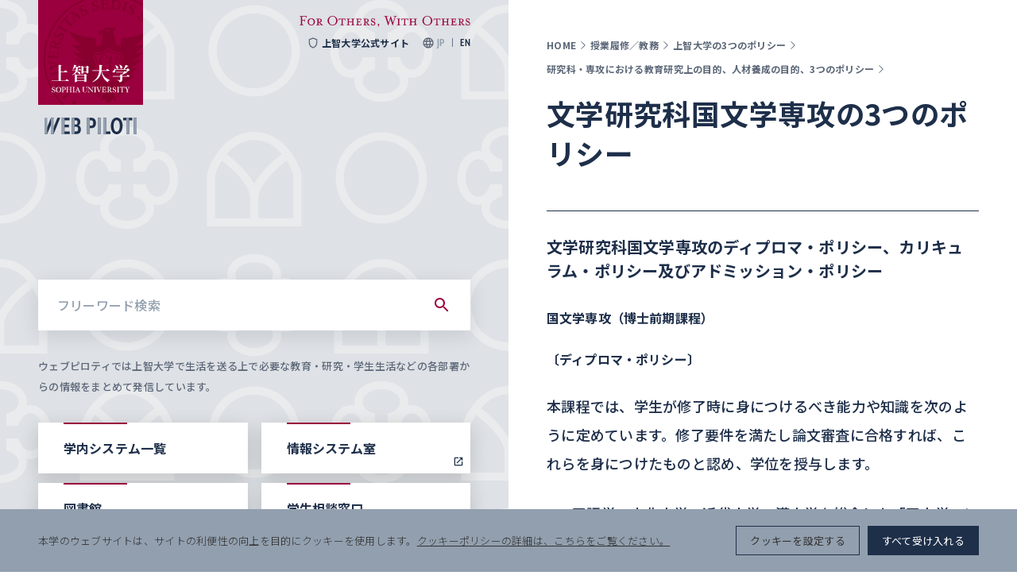

--- FILE ---
content_type: text/html; charset=UTF-8
request_url: https://piloti.sophia.ac.jp/jpn/academic/sophia_3policies/gr_/gr_hu_jpnlit/
body_size: 56613
content:
<!DOCTYPE html>
<html lang="ja" data-site-name="piloti">
  <head>
        <meta charset="UTF-8" />
    <meta http-equiv="X-UA-Compatible" content="IE=edge" />
    <meta name="viewport" content="width=device-width, initial-scale=1.0" />
    <title>文学研究科国文学専攻の3つのポリシー｜上智大学 ウェブピロティ</title>
    <meta name="description" content="上智大学 ウェブピロティサイト。在学生の方に向けてさまざまな最新情報を発信します。授業の履修など各種手続きや学生生活、国際交流・留学、奨学金・学費、研究などの情報を発信します。">
    <meta property="og:title" content="文学研究科国文学専攻の3つのポリシー｜上智大学 ウェブピロティ">
    <meta property="og:description" content="上智大学 ウェブピロティサイト。在学生の方に向けてさまざまな最新情報を発信します。授業の履修など各種手続きや学生生活、国際交流・留学、奨学金・学費、研究などの情報を発信します。">
    <meta property="og:url" content="https://piloti.sophia.ac.jp/jpn/academic/sophia_3policies/gr_/gr_hu_jpnlit/">
    <meta property="og:image" content="https://piloti.sophia.ac.jp/assets/themes/sophia-university-piloti/img/ogimage.png">
    <meta property="og:type" content="article">

    <meta name='robots' content='max-image-preview:large' />
<link rel='stylesheet' id='wp-block-library-css' href='https://piloti.sophia.ac.jp/wp-includes/css/dist/block-library/style.min.css?ver=6.4.2' type='text/css' media='all' />
<style id='classic-theme-styles-inline-css' type='text/css'>
/*! This file is auto-generated */
.wp-block-button__link{color:#fff;background-color:#32373c;border-radius:9999px;box-shadow:none;text-decoration:none;padding:calc(.667em + 2px) calc(1.333em + 2px);font-size:1.125em}.wp-block-file__button{background:#32373c;color:#fff;text-decoration:none}
</style>
<style id='global-styles-inline-css' type='text/css'>
body{--wp--preset--color--black: #000000;--wp--preset--color--cyan-bluish-gray: #abb8c3;--wp--preset--color--white: #ffffff;--wp--preset--color--pale-pink: #f78da7;--wp--preset--color--vivid-red: #cf2e2e;--wp--preset--color--luminous-vivid-orange: #ff6900;--wp--preset--color--luminous-vivid-amber: #fcb900;--wp--preset--color--light-green-cyan: #7bdcb5;--wp--preset--color--vivid-green-cyan: #00d084;--wp--preset--color--pale-cyan-blue: #8ed1fc;--wp--preset--color--vivid-cyan-blue: #0693e3;--wp--preset--color--vivid-purple: #9b51e0;--wp--preset--gradient--vivid-cyan-blue-to-vivid-purple: linear-gradient(135deg,rgba(6,147,227,1) 0%,rgb(155,81,224) 100%);--wp--preset--gradient--light-green-cyan-to-vivid-green-cyan: linear-gradient(135deg,rgb(122,220,180) 0%,rgb(0,208,130) 100%);--wp--preset--gradient--luminous-vivid-amber-to-luminous-vivid-orange: linear-gradient(135deg,rgba(252,185,0,1) 0%,rgba(255,105,0,1) 100%);--wp--preset--gradient--luminous-vivid-orange-to-vivid-red: linear-gradient(135deg,rgba(255,105,0,1) 0%,rgb(207,46,46) 100%);--wp--preset--gradient--very-light-gray-to-cyan-bluish-gray: linear-gradient(135deg,rgb(238,238,238) 0%,rgb(169,184,195) 100%);--wp--preset--gradient--cool-to-warm-spectrum: linear-gradient(135deg,rgb(74,234,220) 0%,rgb(151,120,209) 20%,rgb(207,42,186) 40%,rgb(238,44,130) 60%,rgb(251,105,98) 80%,rgb(254,248,76) 100%);--wp--preset--gradient--blush-light-purple: linear-gradient(135deg,rgb(255,206,236) 0%,rgb(152,150,240) 100%);--wp--preset--gradient--blush-bordeaux: linear-gradient(135deg,rgb(254,205,165) 0%,rgb(254,45,45) 50%,rgb(107,0,62) 100%);--wp--preset--gradient--luminous-dusk: linear-gradient(135deg,rgb(255,203,112) 0%,rgb(199,81,192) 50%,rgb(65,88,208) 100%);--wp--preset--gradient--pale-ocean: linear-gradient(135deg,rgb(255,245,203) 0%,rgb(182,227,212) 50%,rgb(51,167,181) 100%);--wp--preset--gradient--electric-grass: linear-gradient(135deg,rgb(202,248,128) 0%,rgb(113,206,126) 100%);--wp--preset--gradient--midnight: linear-gradient(135deg,rgb(2,3,129) 0%,rgb(40,116,252) 100%);--wp--preset--font-size--small: 13px;--wp--preset--font-size--medium: 20px;--wp--preset--font-size--large: 36px;--wp--preset--font-size--x-large: 42px;--wp--preset--spacing--20: 0.44rem;--wp--preset--spacing--30: 0.67rem;--wp--preset--spacing--40: 1rem;--wp--preset--spacing--50: 1.5rem;--wp--preset--spacing--60: 2.25rem;--wp--preset--spacing--70: 3.38rem;--wp--preset--spacing--80: 5.06rem;--wp--preset--shadow--natural: 6px 6px 9px rgba(0, 0, 0, 0.2);--wp--preset--shadow--deep: 12px 12px 50px rgba(0, 0, 0, 0.4);--wp--preset--shadow--sharp: 6px 6px 0px rgba(0, 0, 0, 0.2);--wp--preset--shadow--outlined: 6px 6px 0px -3px rgba(255, 255, 255, 1), 6px 6px rgba(0, 0, 0, 1);--wp--preset--shadow--crisp: 6px 6px 0px rgba(0, 0, 0, 1);}:where(.is-layout-flex){gap: 0.5em;}:where(.is-layout-grid){gap: 0.5em;}body .is-layout-flow > .alignleft{float: left;margin-inline-start: 0;margin-inline-end: 2em;}body .is-layout-flow > .alignright{float: right;margin-inline-start: 2em;margin-inline-end: 0;}body .is-layout-flow > .aligncenter{margin-left: auto !important;margin-right: auto !important;}body .is-layout-constrained > .alignleft{float: left;margin-inline-start: 0;margin-inline-end: 2em;}body .is-layout-constrained > .alignright{float: right;margin-inline-start: 2em;margin-inline-end: 0;}body .is-layout-constrained > .aligncenter{margin-left: auto !important;margin-right: auto !important;}body .is-layout-constrained > :where(:not(.alignleft):not(.alignright):not(.alignfull)){max-width: var(--wp--style--global--content-size);margin-left: auto !important;margin-right: auto !important;}body .is-layout-constrained > .alignwide{max-width: var(--wp--style--global--wide-size);}body .is-layout-flex{display: flex;}body .is-layout-flex{flex-wrap: wrap;align-items: center;}body .is-layout-flex > *{margin: 0;}body .is-layout-grid{display: grid;}body .is-layout-grid > *{margin: 0;}:where(.wp-block-columns.is-layout-flex){gap: 2em;}:where(.wp-block-columns.is-layout-grid){gap: 2em;}:where(.wp-block-post-template.is-layout-flex){gap: 1.25em;}:where(.wp-block-post-template.is-layout-grid){gap: 1.25em;}.has-black-color{color: var(--wp--preset--color--black) !important;}.has-cyan-bluish-gray-color{color: var(--wp--preset--color--cyan-bluish-gray) !important;}.has-white-color{color: var(--wp--preset--color--white) !important;}.has-pale-pink-color{color: var(--wp--preset--color--pale-pink) !important;}.has-vivid-red-color{color: var(--wp--preset--color--vivid-red) !important;}.has-luminous-vivid-orange-color{color: var(--wp--preset--color--luminous-vivid-orange) !important;}.has-luminous-vivid-amber-color{color: var(--wp--preset--color--luminous-vivid-amber) !important;}.has-light-green-cyan-color{color: var(--wp--preset--color--light-green-cyan) !important;}.has-vivid-green-cyan-color{color: var(--wp--preset--color--vivid-green-cyan) !important;}.has-pale-cyan-blue-color{color: var(--wp--preset--color--pale-cyan-blue) !important;}.has-vivid-cyan-blue-color{color: var(--wp--preset--color--vivid-cyan-blue) !important;}.has-vivid-purple-color{color: var(--wp--preset--color--vivid-purple) !important;}.has-black-background-color{background-color: var(--wp--preset--color--black) !important;}.has-cyan-bluish-gray-background-color{background-color: var(--wp--preset--color--cyan-bluish-gray) !important;}.has-white-background-color{background-color: var(--wp--preset--color--white) !important;}.has-pale-pink-background-color{background-color: var(--wp--preset--color--pale-pink) !important;}.has-vivid-red-background-color{background-color: var(--wp--preset--color--vivid-red) !important;}.has-luminous-vivid-orange-background-color{background-color: var(--wp--preset--color--luminous-vivid-orange) !important;}.has-luminous-vivid-amber-background-color{background-color: var(--wp--preset--color--luminous-vivid-amber) !important;}.has-light-green-cyan-background-color{background-color: var(--wp--preset--color--light-green-cyan) !important;}.has-vivid-green-cyan-background-color{background-color: var(--wp--preset--color--vivid-green-cyan) !important;}.has-pale-cyan-blue-background-color{background-color: var(--wp--preset--color--pale-cyan-blue) !important;}.has-vivid-cyan-blue-background-color{background-color: var(--wp--preset--color--vivid-cyan-blue) !important;}.has-vivid-purple-background-color{background-color: var(--wp--preset--color--vivid-purple) !important;}.has-black-border-color{border-color: var(--wp--preset--color--black) !important;}.has-cyan-bluish-gray-border-color{border-color: var(--wp--preset--color--cyan-bluish-gray) !important;}.has-white-border-color{border-color: var(--wp--preset--color--white) !important;}.has-pale-pink-border-color{border-color: var(--wp--preset--color--pale-pink) !important;}.has-vivid-red-border-color{border-color: var(--wp--preset--color--vivid-red) !important;}.has-luminous-vivid-orange-border-color{border-color: var(--wp--preset--color--luminous-vivid-orange) !important;}.has-luminous-vivid-amber-border-color{border-color: var(--wp--preset--color--luminous-vivid-amber) !important;}.has-light-green-cyan-border-color{border-color: var(--wp--preset--color--light-green-cyan) !important;}.has-vivid-green-cyan-border-color{border-color: var(--wp--preset--color--vivid-green-cyan) !important;}.has-pale-cyan-blue-border-color{border-color: var(--wp--preset--color--pale-cyan-blue) !important;}.has-vivid-cyan-blue-border-color{border-color: var(--wp--preset--color--vivid-cyan-blue) !important;}.has-vivid-purple-border-color{border-color: var(--wp--preset--color--vivid-purple) !important;}.has-vivid-cyan-blue-to-vivid-purple-gradient-background{background: var(--wp--preset--gradient--vivid-cyan-blue-to-vivid-purple) !important;}.has-light-green-cyan-to-vivid-green-cyan-gradient-background{background: var(--wp--preset--gradient--light-green-cyan-to-vivid-green-cyan) !important;}.has-luminous-vivid-amber-to-luminous-vivid-orange-gradient-background{background: var(--wp--preset--gradient--luminous-vivid-amber-to-luminous-vivid-orange) !important;}.has-luminous-vivid-orange-to-vivid-red-gradient-background{background: var(--wp--preset--gradient--luminous-vivid-orange-to-vivid-red) !important;}.has-very-light-gray-to-cyan-bluish-gray-gradient-background{background: var(--wp--preset--gradient--very-light-gray-to-cyan-bluish-gray) !important;}.has-cool-to-warm-spectrum-gradient-background{background: var(--wp--preset--gradient--cool-to-warm-spectrum) !important;}.has-blush-light-purple-gradient-background{background: var(--wp--preset--gradient--blush-light-purple) !important;}.has-blush-bordeaux-gradient-background{background: var(--wp--preset--gradient--blush-bordeaux) !important;}.has-luminous-dusk-gradient-background{background: var(--wp--preset--gradient--luminous-dusk) !important;}.has-pale-ocean-gradient-background{background: var(--wp--preset--gradient--pale-ocean) !important;}.has-electric-grass-gradient-background{background: var(--wp--preset--gradient--electric-grass) !important;}.has-midnight-gradient-background{background: var(--wp--preset--gradient--midnight) !important;}.has-small-font-size{font-size: var(--wp--preset--font-size--small) !important;}.has-medium-font-size{font-size: var(--wp--preset--font-size--medium) !important;}.has-large-font-size{font-size: var(--wp--preset--font-size--large) !important;}.has-x-large-font-size{font-size: var(--wp--preset--font-size--x-large) !important;}
.wp-block-navigation a:where(:not(.wp-element-button)){color: inherit;}
:where(.wp-block-post-template.is-layout-flex){gap: 1.25em;}:where(.wp-block-post-template.is-layout-grid){gap: 1.25em;}
:where(.wp-block-columns.is-layout-flex){gap: 2em;}:where(.wp-block-columns.is-layout-grid){gap: 2em;}
.wp-block-pullquote{font-size: 1.5em;line-height: 1.6;}
</style>
<link rel='stylesheet' id='cookie-law-info-css' href='https://piloti.sophia.ac.jp/assets/plugins/cookie-law-info/legacy/public/css/cookie-law-info-public.css?ver=3.2.4' type='text/css' media='all' />
<link rel='stylesheet' id='cookie-law-info-gdpr-css' href='https://piloti.sophia.ac.jp/assets/plugins/cookie-law-info/legacy/public/css/cookie-law-info-gdpr.css?ver=3.2.4' type='text/css' media='all' />
<script type="text/javascript" src="https://piloti.sophia.ac.jp/wp-includes/js/jquery/jquery.min.js?ver=3.7.1" id="jquery-core-js"></script>
<script type="text/javascript" src="https://piloti.sophia.ac.jp/wp-includes/js/jquery/jquery-migrate.min.js?ver=3.4.1" id="jquery-migrate-js"></script>
<script type="text/javascript" id="cookie-law-info-js-extra">
/* <![CDATA[ */
var Cli_Data = {"nn_cookie_ids":[],"cookielist":[],"non_necessary_cookies":[],"ccpaEnabled":"","ccpaRegionBased":"","ccpaBarEnabled":"","strictlyEnabled":["necessary","obligatoire"],"ccpaType":"gdpr","js_blocking":"1","custom_integration":"","triggerDomRefresh":"","secure_cookies":""};
var cli_cookiebar_settings = {"animate_speed_hide":"500","animate_speed_show":"500","background":"#929fae","border":"#b1a6a6c2","border_on":"","button_1_button_colour":"#61a229","button_1_button_hover":"#4e8221","button_1_link_colour":"#fff","button_1_as_button":"1","button_1_new_win":"","button_2_button_colour":"#333","button_2_button_hover":"#292929","button_2_link_colour":"#444","button_2_as_button":"","button_2_hidebar":"","button_3_button_colour":"#dedfe0","button_3_button_hover":"#b2b2b3","button_3_link_colour":"#333333","button_3_as_button":"1","button_3_new_win":"","button_4_button_colour":"#dedfe0","button_4_button_hover":"#b2b2b3","button_4_link_colour":"#333333","button_4_as_button":"1","button_7_button_colour":"#1e2f4a","button_7_button_hover":"#18263b","button_7_link_colour":"#fff","button_7_as_button":"1","button_7_new_win":"","font_family":"inherit","header_fix":"","notify_animate_hide":"1","notify_animate_show":"","notify_div_id":"#cookie-law-info-bar","notify_position_horizontal":"right","notify_position_vertical":"bottom","scroll_close":"","scroll_close_reload":"","accept_close_reload":"1","reject_close_reload":"1","showagain_tab":"","showagain_background":"#fff","showagain_border":"#000","showagain_div_id":"#cookie-law-info-again","showagain_x_position":"100px","text":"#333333","show_once_yn":"","show_once":"10000","logging_on":"","as_popup":"","popup_overlay":"1","bar_heading_text":"","cookie_bar_as":"banner","popup_showagain_position":"bottom-right","widget_position":"left"};
var log_object = {"ajax_url":"https:\/\/piloti.sophia.ac.jp\/wp-admin\/admin-ajax.php"};
/* ]]> */
</script>
<script type="text/javascript" src="https://piloti.sophia.ac.jp/assets/plugins/cookie-law-info/legacy/public/js/cookie-law-info-public.js?ver=3.2.4" id="cookie-law-info-js"></script>
<link rel="https://api.w.org/" href="https://piloti.sophia.ac.jp/wp-json/" /><link rel="alternate" type="application/json" href="https://piloti.sophia.ac.jp/wp-json/wp/v2/pages/574" /><link rel="alternate" type="application/json+oembed" href="https://piloti.sophia.ac.jp/wp-json/oembed/1.0/embed?url=https%3A%2F%2Fpiloti.sophia.ac.jp%2Fjpn%2Facademic%2Fsophia_3policies%2Fgr_%2Fgr_hu_jpnlit%2F" />
<link rel="alternate" type="text/xml+oembed" href="https://piloti.sophia.ac.jp/wp-json/oembed/1.0/embed?url=https%3A%2F%2Fpiloti.sophia.ac.jp%2Fjpn%2Facademic%2Fsophia_3policies%2Fgr_%2Fgr_hu_jpnlit%2F&#038;format=xml" />
<!-- Google tag (gtag.js) -->
<script type="text/plain" data-cli-class="cli-blocker-script"  data-cli-script-type="analytics" data-cli-block="true"  data-cli-element-position="head" async src="https://www.googletagmanager.com/gtag/js?id=UA-11114735-8"></script>
<script type="text/plain" data-cli-class="cli-blocker-script"  data-cli-script-type="analytics" data-cli-block="true"  data-cli-element-position="head">
  window.dataLayer = window.dataLayer || [];
  function gtag(){dataLayer.push(arguments);}
  gtag('js', new Date());

  gtag('config', 'UA-11114735-8');
</script>
<!-- Google Tag Manager -->
<script type="text/plain" data-cli-class="cli-blocker-script"  data-cli-script-type="analyticsen" data-cli-block="true"  data-cli-element-position="head">(function(w,d,s,l,i){w[l]=w[l]||[];w[l].push({'gtm.start':
new Date().getTime(),event:'gtm.js'});var f=d.getElementsByTagName(s)[0],
j=d.createElement(s),dl=l!='dataLayer'?'&l='+l:'';j.async=true;j.src=
'https://www.googletagmanager.com/gtm.js?id='+i+dl;f.parentNode.insertBefore(j,f);
})(window,document,'script','dataLayer','GTM-5QJ98TQ');</script>
<!-- End Google Tag Manager --><link rel="alternate" type="application/rss+xml" title="ウェブピロティ &raquo; フィード" href="https://piloti.sophia.ac.jp/jpn/feed/">
<link rel="icon" href="https://piloti.sophia.ac.jp/assets/uploads/2023/01/27195552/cropped-android-chrome-512x512-1-32x32.png" sizes="32x32" />
<link rel="icon" href="https://piloti.sophia.ac.jp/assets/uploads/2023/01/27195552/cropped-android-chrome-512x512-1-192x192.png" sizes="192x192" />
<link rel="apple-touch-icon" href="https://piloti.sophia.ac.jp/assets/uploads/2023/01/27195552/cropped-android-chrome-512x512-1-180x180.png" />
<meta name="msapplication-TileImage" content="https://piloti.sophia.ac.jp/assets/uploads/2023/01/27195552/cropped-android-chrome-512x512-1-270x270.png" />

    <link rel="apple-touch-icon" sizes="180x180" href="https://piloti.sophia.ac.jp/assets/themes/sophia-university-piloti/img/apple-touch-icon.png">
    <link rel="icon" type="image/png" sizes="32x32" href="https://piloti.sophia.ac.jp/assets/themes/sophia-university-piloti/img/favicon-32x32.png">
    <link rel="icon" type="image/png" sizes="16x16" href="https://piloti.sophia.ac.jp/assets/themes/sophia-university-piloti/img/favicon-16x16.png">
    <link rel="manifest" href="https://piloti.sophia.ac.jp/assets/themes/sophia-university-piloti/img/site.webmanifest">
    <link rel="mask-icon" href="https://piloti.sophia.ac.jp/assets/themes/sophia-university-piloti/img/safari-pinned-tab.svg" color="#9a003d">
    <meta name="msapplication-TileColor" content="#9a003d">
    <meta name="theme-color" content="#ffffff">

    <link rel="preload" href="/assets/commons/css/style_common.css?ver=202503110809" as="style" />
    <link rel="preload" href="/assets/commons/css/style_piloti.css?ver=202503110809" as="style" />
    <link rel="stylesheet" href="/assets/commons/css/style_common.css?ver=202503110809" />
    <link rel="stylesheet" href="/assets/commons/css/style_piloti.css?ver=202503110809" />

    <link rel="preload" href="/assets/commons/css/print_common.css?ver=202503110809" as="style" media="print" />
    <link rel="preload" href="/assets/commons/css/print_piloti.css?ver=202503110809" as="style"  media="print" />
    <link rel="stylesheet" href="/assets/commons/css/print_common.css?ver=202503110809"  media="print" />
    <link rel="stylesheet" href="/assets/commons/css/print_piloti.css?ver=202503110809"  media="print" />

    <script src="/assets/commons/js/vendor.bundle.js?ver=202503110810"></script>
    <script src="/assets/commons/js/main.bundle.js?ver=202503110810"></script>



<link rel="preconnect" href="https://fonts.googleapis.com">
<link rel="preconnect" href="https://fonts.gstatic.com" crossorigin>
<link href="https://fonts.googleapis.com/css2?family=Noto+Serif+JP:wght@200..900&family=Noto+Sans+JP:wght@100..900&display=swap" rel="stylesheet">
    <script>
      (function(d) {
        var config = {
          kitId: 'uqm0guv',
          scriptTimeout: 3000,
          async: true
        },
        h=d.documentElement,t=setTimeout(function(){h.className=h.className.replace(/\bwf-loading\b/g,"")+" wf-inactive";},config.scriptTimeout),tk=d.createElement("script"),f=false,s=d.getElementsByTagName("script")[0],a;h.className+=" wf-loading";tk.src='https://use.typekit.net/'+config.kitId+'.js';tk.async=true;tk.onload=tk.onreadystatechange=function(){a=this.readyState;if(f||a&&a!="complete"&&a!="loaded")return;f=true;clearTimeout(t);try{Typekit.load(config)}catch(e){}};s.parentNode.insertBefore(tk,s)
      })(document);
    </script>
      </head>
  <body data-controller="test-for-piloti test-for-common">
    <div class="l-wrapper">
      <div class="l-header">
        <header
          class="ly-header header"
          data-controller="fixed"
          data-action="scroll@window->fixed#fixed"
          data-fixed-isfixed-value="false"
        >
          <a href="https://piloti.sophia.ac.jp/jpn/">
            <h1 class="header__logo">
              <div class="header__logo__main">
                <img
                  src="/assets/commons/images/common/communication-mark.svg"
                  width="1"
                  height="1"
                  alt="上智大学 Sophia University"
                />
                <img
                  class="-abbr"
                  src="/assets/commons/images/common/communication-mark-u.svg"
                  width="1"
                  height="1"
                  alt="Sophia U"
                  data-fixed-target="fixedPosContent"
                />
              </div>
              <div class="header__logo__sub">
                <img
                  src="/assets/commons/images/piloti/piloti-logo.svg"
                  width="1"
                  height="1"
                  alt="WEB PILOTI"
                />
              </div>
            </h1>
          </a>
          <div class="header__content">
            <img
              class="header__sprit"
              src="/assets/commons/images/piloti/sophia-spirit.svg"
              width="1"
              height="1"
              alt="FOR OTHERS, WITH OTHERS"
            />
            <nav class="header__sideNav">
              <ul class="header__sideNavList">
                <li>
                  <a href="https://www.sophia.ac.jp/" target="_blank">
                    <i class="icon" data-icon-name="material/shield">
                      <svg
                        xmlns="http://www.w3.org/2000/svg"
                        width="16"
                        height="16"
                        viewBox="0 0 16 16"
                      >
                        <path
                          d="M9.333,2,4,4V8.06a7.518,7.518,0,0,0,5.333,7.273A7.518,7.518,0,0,0,14.667,8.06V4Zm4,6.06a6.224,6.224,0,0,1-4,5.887,6.218,6.218,0,0,1-4-5.887V4.927l4-1.5,4,1.5Z"
                          transform="translate(-1.333 -0.667)"
                        />
                      </svg>
                    </i>

                    上智大学公式サイト                  </a>
                </li>
                <li>
                  <i class="icon" data-icon-name="material/language">
                    <svg
                      xmlns="http://www.w3.org/2000/svg"
                      width="24"
                      height="24"
                      viewBox="0 0 24 24"
                    >
                      <path
                        d="M11.99,2A10,10,0,1,0,22,12,10,10,0,0,0,11.99,2Zm6.93,6H15.97a15.649,15.649,0,0,0-1.38-3.56A8.03,8.03,0,0,1,18.92,8ZM12,4.04A14.087,14.087,0,0,1,13.91,8H10.09A14.087,14.087,0,0,1,12,4.04ZM4.26,14a7.822,7.822,0,0,1,0-4H7.64a16.515,16.515,0,0,0-.14,2,16.515,16.515,0,0,0,.14,2Zm.82,2H8.03a15.649,15.649,0,0,0,1.38,3.56A7.987,7.987,0,0,1,5.08,16ZM8.03,8H5.08A7.987,7.987,0,0,1,9.41,4.44,15.649,15.649,0,0,0,8.03,8ZM12,19.96A14.087,14.087,0,0,1,10.09,16h3.82A14.087,14.087,0,0,1,12,19.96ZM14.34,14H9.66a14.713,14.713,0,0,1-.16-2,14.585,14.585,0,0,1,.16-2h4.68a14.585,14.585,0,0,1,.16,2A14.713,14.713,0,0,1,14.34,14Zm.25,5.56A15.649,15.649,0,0,0,15.97,16h2.95A8.03,8.03,0,0,1,14.59,19.56ZM16.36,14a16.515,16.515,0,0,0,.14-2,16.515,16.515,0,0,0-.14-2h3.38a7.822,7.822,0,0,1,0,4Z"
                      />
                    </svg>
                  </i>

                  <ul class="header__langSelector">
                    <li class="is-current">
                      <a class="langJa">JP</a>
                    </li>
                    <li>
                      <a class="langEn" href="https://piloti.sophia.ac.jp/eng/">EN</a>
                    </li>
                  </ul>
                </li>
              </ul>
            </nav>
          </div>
        </header>
      </div>

<div class="l-main">
  <main>
    <div class="mainHead" data-controller="mainHead">
      <div class="mainHead__content">
        <ul class="c-breadcrumb">
  <li>
    <a href="https://piloti.sophia.ac.jp/jpn/" class="c-breadcrumb-link">
      <p class="c-breadcrumb-link__text">HOME</p>
      <i
        class="icon breadcrumb-link__icon"
        data-icon-name="material/breadcrumb-arrow"
      >
        <svg
          xmlns="http://www.w3.org/2000/svg"
          width="17.834"
          height="18"
          viewBox="0 0 17.834 18"
        >
          <path
            d="M-23081.838-11762.812l-.58-.552,4.676-4.448-4.676-4.449.58-.551,5.254,5Z"
            transform="translate(23088.418 11776.813)"
          />
        </svg>
      </i>
    </a>
  </li>
  <li>
    <a href="https://piloti.sophia.ac.jp/jpn/academic/" class="c-breadcrumb-link">
      <p class="c-breadcrumb-link__text">授業履修／教務</p>
      <i
        class="icon breadcrumb-link__icon"
        data-icon-name="material/breadcrumb-arrow"
      >
        <svg
          xmlns="http://www.w3.org/2000/svg"
          width="17.834"
          height="18"
          viewBox="0 0 17.834 18"
        >
          <path
            d="M-23081.838-11762.812l-.58-.552,4.676-4.448-4.676-4.449.58-.551,5.254,5Z"
            transform="translate(23088.418 11776.813)"
          />
        </svg>
      </i>
    </a>
  </li><li>
    <a href="https://piloti.sophia.ac.jp/jpn/academic/sophia_3policies/" class="c-breadcrumb-link">
      <p class="c-breadcrumb-link__text">上智大学の3つのポリシー</p>
      <i
        class="icon breadcrumb-link__icon"
        data-icon-name="material/breadcrumb-arrow"
      >
        <svg
          xmlns="http://www.w3.org/2000/svg"
          width="17.834"
          height="18"
          viewBox="0 0 17.834 18"
        >
          <path
            d="M-23081.838-11762.812l-.58-.552,4.676-4.448-4.676-4.449.58-.551,5.254,5Z"
            transform="translate(23088.418 11776.813)"
          />
        </svg>
      </i>
    </a>
  </li><li>
    <a href="https://piloti.sophia.ac.jp/jpn/academic/sophia_3policies/gr_/" class="c-breadcrumb-link">
      <p class="c-breadcrumb-link__text">研究科・専攻における教育研究上の目的、人材養成の目的、3つのポリシー</p>
      <i
        class="icon breadcrumb-link__icon"
        data-icon-name="material/breadcrumb-arrow"
      >
        <svg
          xmlns="http://www.w3.org/2000/svg"
          width="17.834"
          height="18"
          viewBox="0 0 17.834 18"
        >
          <path
            d="M-23081.838-11762.812l-.58-.552,4.676-4.448-4.676-4.449.58-.551,5.254,5Z"
            transform="translate(23088.418 11776.813)"
          />
        </svg>
      </i>
    </a>
  </li></ul>
        <h1 class="mainHead__title">文学研究科国文学専攻の3つのポリシー</h1>
                      </div>

      
    </div>

    
    
<div class="module wysiwyg  -mtPc48 -mtSp42">
  
<h3>文学研究科国文学専攻のディプロマ・ポリシー、カリキュラム・ポリシー及びアドミッション・ポリシー</h3>
</div>



<div class="module wysiwyg  -mtPc32 -mtSp28">
  </div>


<div class="module wysiwyg  -mtPc32 -mtSp28">
  
<h4><span>国文学専攻（博士前期課程）</span></h4>
</div>



<div class="module wysiwyg  -mtPc32 -mtSp28">
  
<h5>〔ディプロマ・ポリシー〕</h5>
</div>


<div class="module wysiwyg  -mtPc32 -mtSp28">
  
<p class=""> 本課程では、学生が修了時に身につけるべき能力や知識を次のように定めています。修了要件を満たし論文審査に合格すれば、これらを身につけたものと認め、学位を授与します。 </p>
</div>


<div class="module wysiwyg  -mtPc32 -mtSp28">
  
<ol><li>国語学・古典文学・近代文学・漢文学を総合した「国文学」に対する高度な知識と研究能力と教育実践能力を有し、広く社会、世界に貢献することができる能力</li><li>国語学・古典文学・近代文学・漢文学を総合した「国文学」に対する高度な知識と研究能力また教育実践能力に基づいた、教育者としての能力を養成することができる能力</li><li>高度な知識と緻密な分析に依拠し、的確に構成された修士論文を書く能力</li></ol>
</div>



<div class="module wysiwyg  -mtPc32 -mtSp28">
  
<h5>〔カリキュラム・ポリシー〕</h5>
</div>


<div class="module wysiwyg  -mtPc32 -mtSp28">
  
<p class=""> 本課程では、ディプロマ・ポリシーに沿って、古典学を研究・教育の根幹に置いた「国文学」を総合的に追究するために、本課程において開設する特殊講義・演習の科目、及び世界から見た日本文学の科目を学生が履修するよう、以下のようにカリキュラムを編成しています。 </p>
</div>


<div class="module wysiwyg  -mtPc32 -mtSp28">
  
<ol><li>古典学を研究・教育の根幹に置いた国語学を追究するために、国語学特殊講義・演習の科目を開設する。</li><li>古典学を研究・教育の根幹に置いた古典文学を追究するために、古典文学特殊講義・演習の科目を開設する。</li><li>古典学を研究・教育の根幹に置いた近代文学を追究するために、近代文学特殊講義・演習の科目を開設する。</li><li>古典学を研究・教育の根幹に置いた漢文学を追究するために、漢文学特殊講義・演習の科目を開設する。</li><li>「国文学」の総合的な知見に基づいた修士論文を執筆するために、研究指導をする。<br> </li></ol>
</div>



<div class="module wysiwyg  -mtPc32 -mtSp28">
  
<h5>〔アドミッション・ポリシー〕</h5>
</div>


<div class="module wysiwyg  -mtPc32 -mtSp28">
  
<p class=""> 本課程は、次のような資質を持つ学生を求めています。 </p>
</div>


<div class="module wysiwyg  -mtPc32 -mtSp28">
  
<ol><li>上智大学文学部国文学科において、国語学・古典文学・近代文学・漢文学を有機的に連関させて総合的に追究し、「国文学」を学問として修得してきた者で、上智大学大学院文学研究科国文学専攻博士前期課程において、日本文化研究の中核を担うための、さらに上級の学問を修得することを目指す学生</li><li>他大学、他学科において同等の学問を修得する者についても、上智大学大学院文学研究科国文学専攻博士前期課程において、日本文化研究の中核を担うための、さらに上級の学問を修得することを目指す学生</li><li>社会人として上記と同等の学問を修得する者についても、上智大学大学院文学研究科国文学専攻博士前期課程において、日本文化研究の中核を担うための、さらに上級の学問を修得することを目指す学生</li></ol>
</div>



<div class="module wysiwyg  -mtPc32 -mtSp28">
  </div>


<div class="module wysiwyg  -mtPc32 -mtSp28">
  
<h4><span>国文学専攻（博士後期課程）</span></h4>
</div>



<div class="module wysiwyg  -mtPc32 -mtSp28">
  
<h5>〔ディプロマ・ポリシー〕</h5>
</div>


<div class="module wysiwyg  -mtPc32 -mtSp28">
  
<p class=""> 本課程では、学生が修了時に身につけるべき能力や知識を次のように定めています。修了要件を満たし論文審査に合格すれば、これらを身につけたものと認め、学位を授与します。 </p>
</div>


<div class="module wysiwyg  -mtPc32 -mtSp28">
  
<ol><li>博士前期課程に修得した能力をさらに伸張し、国語学・古典文学・近代文学・漢文学を総合した「国文学」に対する高度な知識と研究能力また教育実践能力に基づいた、教育ができる能力</li><li>博士前期課程に修得した能力をさらに伸張し、国語学・古典文学・近代文学・漢文学を総合した「国文学」に対する高度な知識と研究能力と教育実践能力を有し、広く社会、世界に貢献することができる能力</li><li>博士前期課程に修得した能力をさらに伸張し、国語学・古典文学・近代文学・漢文学を総合した「国文学」に対する高度な知識と研究能力また教育実践能力に基づき、国文学の伝統を継承し、発展させる意欲を持ち、自立した研究活動を展開する、研究者として自立できる能力</li><li>自立した研究者として、学会での口頭発表・学術論文の執筆を踏まえ、博士論文としてその成果をまとめる能力</li></ol>
</div>



<div class="module wysiwyg  -mtPc32 -mtSp28">
  
<h5>〔カリキュラム・ポリシー〕</h5>
</div>


<div class="module wysiwyg  -mtPc32 -mtSp28">
  
<p class=""> 本課程では、ディプロマ・ポリシーに沿って、古典学を研究・教育の根幹に置いた「国文学」を総合的に追究するために、本課程において開設する特殊研究の科目、及び世界から見た日本文学の科目を履修するよう、以下のようにカリキュラムを編成しています。 </p>
</div>


<div class="module wysiwyg  -mtPc32 -mtSp28">
  
<ol><li>古典学を研究・教育の根幹に置いた国語学を追究するために、国語学特殊研究の科目を開設する。</li><li>古典学を研究・教育の根幹に置いた古典文学を追究するために、古典文学特殊研究の科目を開設する。</li><li>古典学を研究・教育の根幹に置いた近代文学を追究するために、近代文学特殊研究の科目を開設する。</li><li>古典学を研究・教育の根幹に置いた漢文学を追究するために、漢文学特殊研究の科目を開設する。</li><li>「国文学」の総合的な知見に基づいた学位論文を執筆するために、研究指導をする。</li></ol>
</div>



<div class="module wysiwyg  -mtPc32 -mtSp28">
  
<h5>〔アドミッション・ポリシー〕</h5>
</div>


<div class="module wysiwyg  -mtPc32 -mtSp28">
  
<p class=""> 本課程は、次のような資質を持つ学生を求めています。 </p>
</div>


<div class="module wysiwyg  -mtPc32 -mtSp28">
  
<ol><li>上智大学大学院文学研究科国文学専攻博士前期課程において、国語学・古典文学・近代文学・漢文学を有機的に連関させて総合的に追究する、「国文学」を学問として修得する者は、上智大学大学院文学研究科国文学専攻博士後期課程において、日本文化研究の中核を担うための、さらに上級の学問を修得することを目指す学生</li><li>他大学大学院において同等の学問を修得する者についても、上智大学大学院文学研究科国文学専攻博士後期課程において、日本文化研究の中核を担うための、さらに上級の学問を修得することを目指す学生</li></ol>
</div>


<div class="module -mtPc32 -mtSp28 ">
  <div class="c-inquiry">
    <div class="c-inquiry__head">
      <h2>このページの内容についての<br />お問い合わせ窓口</h2>
    </div>
    <div class="c-inquiry__body">
      <dl class="c-inquiry__item">
        <dt>担当部署名</dt>
        <dd>学事センター</dd>
      </dl>
            <dl class="c-inquiry__item">
        <dt>お問い合わせ窓口</dt>
        <dd>2号館1階</dd>
      </dl>    </div>
    <div class="c-inquiry__foot">
            <a class="c-inquiry__link c-btnCommon" href="https://www.sophia.ac.jp/jpn/contact/academic/" target="_blank"
        >お問い合わせフォーム        <i class="icon" data-icon-name="material/blank">
          <svg
            xmlns="http://www.w3.org/2000/svg"
            width="24"
            height="24"
            viewBox="0 0 24 24"
          >
            <path d="M0,0H24V24H0Z" fill="none" />
            <path
              d="M19,19H5V5h7V3H5A2,2,0,0,0,3,5V19a2,2,0,0,0,2,2H19a2.006,2.006,0,0,0,2-2V12H19ZM14,3V5h3.59L7.76,14.83l1.41,1.41L19,6.41V10h2V3Z"
            />
          </svg>
        </i>
      </a>
    </div>  </div>
</div>

  </main>
</div>

<div class="l-aside">
  <aside class="aside">
    <div class="search">
  <div class="search__contents">
    <form method="get" action="https://piloti.sophia.ac.jp/jpn/search/">
  <div class="searchInput search__content">
    <input
      class="searchInput__input"
      type="text"
      name="s"
      placeholder="フリーワード検索"
    />
    <button class="searchInput__button">
      <i
        class="icon searchInput__icon"
        data-icon-name="material/search"
      >
        <svg
          xmlns="http://www.w3.org/2000/svg"
          width="24"
          height="24"
          viewBox="0 0 24 24"
        >
          <path
            d="M15.5,14h-.79l-.28-.27a6.51,6.51,0,1,0-.7.7l.27.28v.79l5,4.99L20.49,19Zm-6,0A4.5,4.5,0,1,1,14,9.5,4.494,4.494,0,0,1,9.5,14Z"
          />
        </svg>
      </i>
    </button>
  </div>
</form>

    <div class="search__description">
      <p>
        ウェブピロティでは上智大学で生活を送る上で必要な教育・研究・学生生活などの各部署からの情報をまとめて発信しています。      </p>
    </div>
              <div class="search__content otherLinks">
                            <a href="https://piloti.sophia.ac.jp/jpn/ict/" class="otherLink">
             <p class="otherLink__text">学内システム一覧</p>                      </a>
                            <a href="https://ccweb.cc.sophia.ac.jp/" class="otherLink" target="_blank">
             <p class="otherLink__text">情報システム室</p>                          <i
                  class="icon otherLink__icon"
                  data-icon-name="material/blank"
              >
                <svg
                    xmlns="http://www.w3.org/2000/svg"
                    width="24"
                    height="24"
                    viewBox="0 0 24 24"
                >
                  <path d="M0,0H24V24H0Z" fill="none" />
                  <path
                      d="M19,19H5V5h7V3H5A2,2,0,0,0,3,5V19a2,2,0,0,0,2,2H19a2.006,2.006,0,0,0,2-2V12H19ZM14,3V5h3.59L7.76,14.83l1.41,1.41L19,6.41V10h2V3Z"
                  />
                </svg>
              </i>
                      </a>
                            <a href="https://www.lib.sophia.ac.jp/" class="otherLink" target="_blank">
             <p class="otherLink__text">図書館</p>                          <i
                  class="icon otherLink__icon"
                  data-icon-name="material/blank"
              >
                <svg
                    xmlns="http://www.w3.org/2000/svg"
                    width="24"
                    height="24"
                    viewBox="0 0 24 24"
                >
                  <path d="M0,0H24V24H0Z" fill="none" />
                  <path
                      d="M19,19H5V5h7V3H5A2,2,0,0,0,3,5V19a2,2,0,0,0,2,2H19a2.006,2.006,0,0,0,2-2V12H19ZM14,3V5h3.59L7.76,14.83l1.41,1.41L19,6.41V10h2V3Z"
                  />
                </svg>
              </i>
                      </a>
                            <a href="https://piloti.sophia.ac.jp/jpn/soudan/soudan_madoguchi/" class="otherLink">
             <p class="otherLink__text">学生相談窓口</p>                      </a>
              </div>
      </div>
</div>
    <div
  class="fixedSearch"
  data-controller="toggle"
  data-toggle-isopen-value="false"
  data-action="scroll@window->toggle#close"
>
  <div
    class="fixedSearch__overlay"
    data-action=" click->toggle#close"
  ></div>
  <div class="fixedSearch__inputWrapper">
    <form method="get" action="https://piloti.sophia.ac.jp/jpn/search/">
  <div class="searchInput">
    <input
      class="searchInput__input"
      type="text"
      name="s"
      placeholder="フリーワード検索"
    />
    <button class="searchInput__button">
      <i
        class="icon searchInput__icon"
        data-icon-name="material/search"
      >
        <svg
          xmlns="http://www.w3.org/2000/svg"
          width="24"
          height="24"
          viewBox="0 0 24 24"
        >
          <path
            d="M15.5,14h-.79l-.28-.27a6.51,6.51,0,1,0-.7.7l.27.28v.79l5,4.99L20.49,19Zm-6,0A4.5,4.5,0,1,1,14,9.5,4.494,4.494,0,0,1,9.5,14Z"
          />
        </svg>
      </i>
    </button>
  </div>
</form>
  </div>
  <button
    class="fixedSearch__button -search"
    data-action="click->toggle#open"
  >
    <i class="icon" data-icon-name="custom/search">
      <svg
        xmlns="http://www.w3.org/2000/svg"
        xmlns:xlink="http://www.w3.org/1999/xlink"
        width="28"
        height="14"
        viewBox="0 0 28 14"
      >
        <defs>
          <clipPath id="a">
            <rect width="27.734" height="14" fill="none" />
          </clipPath>
        </defs>
        <rect width="28" height="14" fill="none" />
        <g clip-path="url(#a)">
          <path
            d="M7,14a7,7,0,1,1,7-7,7.008,7.008,0,0,1-7,7M7,2a5,5,0,1,0,5,5A5.006,5.006,0,0,0,7,2m20.734,9.809-11.67-3.29-.543,1.925,11.67,3.29Z"
          />
        </g>
      </svg>
    </i>
    <span>SEARCH</span>
  </button>
  <button
    class="fixedSearch__button -close"
    data-action="click->toggle#close"
  >
    <i class="icon" data-icon-name="custom/close">
      <svg
        xmlns="http://www.w3.org/2000/svg"
        width="28"
        height="14"
        viewBox="0 0 28 14"
      >
        <rect width="28" height="14" fill="none" />
        <path
          d="M16.114,7.932l10.093,3.8.7-1.871L18.954,6.863ZM26.207,0,13.455,4.8.7,0,0,1.871,10.615,5.864,0,9.856l.7,1.871L26.91,1.871Z"
          transform="translate(0.545 1.137)"
        />
      </svg>
    </i>
    <span>SEARCH</span>
  </button>
</div>
  </aside>
</div>

      <div class="l-footer">
        <footer class="ly-footer footer">
                      <div class="footer__search" data-controller="fixed" data-action="scroll@window->fixed#released" data-fixed-isfixed-value="true" data-fixed-pos-type-value="bottom" data-fixed-target="fixedPosContent">
              <div class="search">
  <div class="search__contents">
    <form method="get" action="https://piloti.sophia.ac.jp/jpn/search/">
  <div class="searchInput search__content">
    <input
      class="searchInput__input"
      type="text"
      name="s"
      placeholder="フリーワード検索"
    />
    <button class="searchInput__button">
      <i
        class="icon searchInput__icon"
        data-icon-name="material/search"
      >
        <svg
          xmlns="http://www.w3.org/2000/svg"
          width="24"
          height="24"
          viewBox="0 0 24 24"
        >
          <path
            d="M15.5,14h-.79l-.28-.27a6.51,6.51,0,1,0-.7.7l.27.28v.79l5,4.99L20.49,19Zm-6,0A4.5,4.5,0,1,1,14,9.5,4.494,4.494,0,0,1,9.5,14Z"
          />
        </svg>
      </i>
    </button>
  </div>
</form>

    <div class="search__description">
      <p>
        ウェブピロティでは上智大学で生活を送る上で必要な教育・研究・学生生活などの各部署からの情報をまとめて発信しています。      </p>
    </div>
              <div class="search__content otherLinks">
                            <a href="https://piloti.sophia.ac.jp/jpn/ict/" class="otherLink">
             <p class="otherLink__text">学内システム一覧</p>                      </a>
                            <a href="https://ccweb.cc.sophia.ac.jp/" class="otherLink" target="_blank">
             <p class="otherLink__text">情報システム室</p>                          <i
                  class="icon otherLink__icon"
                  data-icon-name="material/blank"
              >
                <svg
                    xmlns="http://www.w3.org/2000/svg"
                    width="24"
                    height="24"
                    viewBox="0 0 24 24"
                >
                  <path d="M0,0H24V24H0Z" fill="none" />
                  <path
                      d="M19,19H5V5h7V3H5A2,2,0,0,0,3,5V19a2,2,0,0,0,2,2H19a2.006,2.006,0,0,0,2-2V12H19ZM14,3V5h3.59L7.76,14.83l1.41,1.41L19,6.41V10h2V3Z"
                  />
                </svg>
              </i>
                      </a>
                            <a href="https://www.lib.sophia.ac.jp/" class="otherLink" target="_blank">
             <p class="otherLink__text">図書館</p>                          <i
                  class="icon otherLink__icon"
                  data-icon-name="material/blank"
              >
                <svg
                    xmlns="http://www.w3.org/2000/svg"
                    width="24"
                    height="24"
                    viewBox="0 0 24 24"
                >
                  <path d="M0,0H24V24H0Z" fill="none" />
                  <path
                      d="M19,19H5V5h7V3H5A2,2,0,0,0,3,5V19a2,2,0,0,0,2,2H19a2.006,2.006,0,0,0,2-2V12H19ZM14,3V5h3.59L7.76,14.83l1.41,1.41L19,6.41V10h2V3Z"
                  />
                </svg>
              </i>
                      </a>
                            <a href="https://piloti.sophia.ac.jp/jpn/soudan/soudan_madoguchi/" class="otherLink">
             <p class="otherLink__text">学生相談窓口</p>                      </a>
              </div>
      </div>
</div>
              <div
  class="fixedSearch"
  data-controller="toggle"
  data-toggle-isopen-value="false"
  data-action="scroll@window->toggle#close"
>
  <div
    class="fixedSearch__overlay"
    data-action=" click->toggle#close"
  ></div>
  <div class="fixedSearch__inputWrapper">
    <form method="get" action="https://piloti.sophia.ac.jp/jpn/search/">
  <div class="searchInput">
    <input
      class="searchInput__input"
      type="text"
      name="s"
      placeholder="フリーワード検索"
    />
    <button class="searchInput__button">
      <i
        class="icon searchInput__icon"
        data-icon-name="material/search"
      >
        <svg
          xmlns="http://www.w3.org/2000/svg"
          width="24"
          height="24"
          viewBox="0 0 24 24"
        >
          <path
            d="M15.5,14h-.79l-.28-.27a6.51,6.51,0,1,0-.7.7l.27.28v.79l5,4.99L20.49,19Zm-6,0A4.5,4.5,0,1,1,14,9.5,4.494,4.494,0,0,1,9.5,14Z"
          />
        </svg>
      </i>
    </button>
  </div>
</form>
  </div>
  <button
    class="fixedSearch__button -search"
    data-action="click->toggle#open"
  >
    <i class="icon" data-icon-name="custom/search">
      <svg
        xmlns="http://www.w3.org/2000/svg"
        xmlns:xlink="http://www.w3.org/1999/xlink"
        width="28"
        height="14"
        viewBox="0 0 28 14"
      >
        <defs>
          <clipPath id="a">
            <rect width="27.734" height="14" fill="none" />
          </clipPath>
        </defs>
        <rect width="28" height="14" fill="none" />
        <g clip-path="url(#a)">
          <path
            d="M7,14a7,7,0,1,1,7-7,7.008,7.008,0,0,1-7,7M7,2a5,5,0,1,0,5,5A5.006,5.006,0,0,0,7,2m20.734,9.809-11.67-3.29-.543,1.925,11.67,3.29Z"
          />
        </g>
      </svg>
    </i>
    <span>SEARCH</span>
  </button>
  <button
    class="fixedSearch__button -close"
    data-action="click->toggle#close"
  >
    <i class="icon" data-icon-name="custom/close">
      <svg
        xmlns="http://www.w3.org/2000/svg"
        width="28"
        height="14"
        viewBox="0 0 28 14"
      >
        <rect width="28" height="14" fill="none" />
        <path
          d="M16.114,7.932l10.093,3.8.7-1.871L18.954,6.863ZM26.207,0,13.455,4.8.7,0,0,1.871,10.615,5.864,0,9.856l.7,1.871L26.91,1.871Z"
          transform="translate(0.545 1.137)"
        />
      </svg>
    </i>
    <span>SEARCH</span>
  </button>
</div>
            </div>
          
          <div class="footer__content">
            <nav>
              <a class="footer__link" href="https://piloti.sophia.ac.jp/jpn/info/contact/">
                <i class="icon footer__link__icon" data-icon-name="material/arrow-right">
                  <svg xmlns="http://www.w3.org/2000/svg" width="24" height="24" viewBox="0 0 24 24">
                    <path d="M16.01,11H4v2H16.01v3L20,12,16.01,8Z" />
                  </svg>
                </i>
                お問い合わせ</a>
                              <a class="footer__link" href="https://piloti.sophia.ac.jp/jpn/info/tel2/">
                  <i class="icon footer__link__icon" data-icon-name="material/arrow-right">
                    <svg xmlns="http://www.w3.org/2000/svg" width="24" height="24" viewBox="0 0 24 24">
                      <path d="M16.01,11H4v2H16.01v3L20,12,16.01,8Z" />
                    </svg>
                  </i>
                  電話番号一覧</a>            </nav>
            <div class="footer__copy">
              <img src="/assets/commons/images/common/sophia-communication-mark.svg" width="1" height="1" alt="上智大学 Sophia University" />
              <div>
                <small>
                  &copy; Sophia University.<br />
                  All Rights Reserved.
                </small>
                <div class="footer__pageTop">
                  <a href="#">Page top

                    <i class="icon" data-icon-name="material/page-top">
                      <svg xmlns="http://www.w3.org/2000/svg" width="16" height="18" viewBox="0 0 16 18">
                        <path d="M8,11h3V21h2V11h3L12,7ZM4,3V5H20V3Z" transform="translate(-4 -3)" />
                      </svg>
                    </i>
                  </a>
                </div>
              </div>
            </div>
          </div>
        </footer>
      </div>
      </div>

      <!--googleoff: all--><div id="cookie-law-info-bar" data-nosnippet="true"><span><div class="cookieDialog"><br />
  <p><br />
    本学のウェブサイトは、サイトの利便性の向上を目的にクッキーを使用します。<a href="https://www.sophia.ac.jp/jpn/sitepolicy/" target="_blank">クッキーポリシーの詳細は、こちらをご覧ください。</a><br />
  </p><br />
  <div class="cookieDialog__buttons"><br />
    <a role='button' class="medium cli-plugin-button cli-plugin-main-button cli_settings_button" style="margin:0px 5px 0px 0px">クッキーを設定する</a><br />
    <a id="wt-cli-accept-all-btn" role='button' data-cli_action="accept_all" class="wt-cli-element medium cli-plugin-button wt-cli-accept-all-btn cookie_action_close_header cli_action_button">すべて受け入れる</a><br />
  </div><br />
</div></span></div><div id="cookie-law-info-again" data-nosnippet="true"><span id="cookie_hdr_showagain">Manage consent</span></div><div class="cli-modal" data-nosnippet="true" id="cliSettingsPopup" tabindex="-1" role="dialog" aria-labelledby="cliSettingsPopup" aria-hidden="true">
  <div class="cli-modal-dialog" role="document">
	<div class="cli-modal-content cli-bar-popup">
		  <button type="button" class="cli-modal-close" id="cliModalClose">
			<svg class="" viewBox="0 0 24 24"><path d="M19 6.41l-1.41-1.41-5.59 5.59-5.59-5.59-1.41 1.41 5.59 5.59-5.59 5.59 1.41 1.41 5.59-5.59 5.59 5.59 1.41-1.41-5.59-5.59z"></path><path d="M0 0h24v24h-24z" fill="none"></path></svg>
			<span class="wt-cli-sr-only">閉じる</span>
		  </button>
		  <div class="cli-modal-body">
			<div class="cli-container-fluid cli-tab-container">
	<div class="cli-row">
		<div class="cli-col-12 cli-align-items-stretch cli-px-0">
			<div class="cli-privacy-overview">
				<h4>個人情報保護方針</h4>				<div class="cli-privacy-content">
					<div class="cli-privacy-content-text">このウェブサイトでは、お客様がウェブサイトを閲覧する際の利便性を向上させるためにクッキーを使用しています。このうち、必要性に応じて分類されたクッキーは、ウェブサイトの基本的な機能を作動させるために不可欠なものとして、お客様のブラウザに保存されます。また、当社は、お客様の本ウェブサイトの利用状況を分析し理解するために、第三者のクッキーを使用しています。これらのクッキーは、お客様の同意を得た場合にのみ、お客様のブラウザに保存されます。また、お客様はこれらのクッキーをオプトアウトすることができます。しかし、これらのクッキーの一部をオプトアウトすると、お客様のブラウジング体験に影響を与える可能性があります。</div>
				</div>
				<a class="cli-privacy-readmore" aria-label="展開する" role="button" data-readmore-text="展開する" data-readless-text="簡易表示"></a>			</div>
		</div>
		<div class="cli-col-12 cli-align-items-stretch cli-px-0 cli-tab-section-container">
												<div class="cli-tab-section">
						<div class="cli-tab-header">
							<a role="button" tabindex="0" class="cli-nav-link cli-settings-mobile" data-target="analytics" data-toggle="cli-toggle-tab">
								Analytics							</a>
															<div class="cli-switch">
									<input type="checkbox" id="wt-cli-checkbox-analytics" class="cli-user-preference-checkbox"  data-id="checkbox-analytics" />
									<label for="wt-cli-checkbox-analytics" class="cli-slider" data-cli-enable="有効" data-cli-disable="無効"><span class="wt-cli-sr-only">Analytics</span></label>
								</div>
													</div>
						<div class="cli-tab-content">
							<div class="cli-tab-pane cli-fade" data-id="analytics">
								<div class="wt-cli-cookie-description">
									分析用クッキーは、訪問者がウェブサイトをどのように利用しているかを理解するために使用されます。これらのクッキーは、訪問者数、直帰率、トラフィックソースなどの指標に関する情報を提供するのに役立ちます。
								</div>
							</div>
						</div>
					</div>
																	<div class="cli-tab-section">
						<div class="cli-tab-header">
							<a role="button" tabindex="0" class="cli-nav-link cli-settings-mobile" data-target="analyticsen" data-toggle="cli-toggle-tab">
								Analytics							</a>
															<div class="cli-switch">
									<input type="checkbox" id="wt-cli-checkbox-analyticsen" class="cli-user-preference-checkbox"  data-id="checkbox-analyticsen" />
									<label for="wt-cli-checkbox-analyticsen" class="cli-slider" data-cli-enable="有効" data-cli-disable="無効"><span class="wt-cli-sr-only">Analytics</span></label>
								</div>
													</div>
						<div class="cli-tab-content">
							<div class="cli-tab-pane cli-fade" data-id="analyticsen">
								<div class="wt-cli-cookie-description">
									分析用クッキーは、訪問者がウェブサイトをどのように利用しているかを理解するために使用されます。これらのクッキーは、訪問者数、直帰率、トラフィックソースなどの指標に関する情報を提供するのに役立ちます。
								</div>
							</div>
						</div>
					</div>
										</div>
	</div>
</div>
		  </div>
		  <div class="cli-modal-footer">
			<div class="wt-cli-element cli-container-fluid cli-tab-container">
				<div class="cli-row">
					<div class="cli-col-12 cli-align-items-stretch cli-px-0">
						<div class="cli-tab-footer wt-cli-privacy-overview-actions">
						
															<a id="wt-cli-privacy-save-btn" role="button" tabindex="0" data-cli-action="accept" class="wt-cli-privacy-btn cli_setting_save_button wt-cli-privacy-accept-btn cli-btn">保存して同意</a>
													</div>
						
					</div>
				</div>
			</div>
		</div>
	</div>
  </div>
</div>
<div class="cli-modal-backdrop cli-fade cli-settings-overlay"></div>
<div class="cli-modal-backdrop cli-fade cli-popupbar-overlay"></div>
<!--googleon: all--><!-- Google Tag Manager (noscript) -->
<noscript><iframe src="https://www.googletagmanager.com/ns.html?id=GTM-5QJ98TQ"
height="0" width="0" style="display:none;visibility:hidden"></iframe></noscript>
<!-- End Google Tag Manager (noscript) --><link rel='stylesheet' id='cookie-law-info-table-css' href='https://piloti.sophia.ac.jp/assets/plugins/cookie-law-info/legacy/public/css/cookie-law-info-table.css?ver=3.2.4' type='text/css' media='all' />

      </body>

      </html>

--- FILE ---
content_type: text/css
request_url: https://piloti.sophia.ac.jp/assets/commons/css/style_piloti.css?ver=202503110809
body_size: 4233
content:
:root{--font-size-transform-ratio-heading:1;--font-size-transform-ratio-text:1;--line-height-transform-ratio-heading:1;--line-height-transform-ratio-text:1}:root:lang(en){--font-size-transform-ratio-heading:1.24;--font-size-transform-ratio-text:1.25;--line-height-transform-ratio-heading:0.74;--line-height-transform-ratio-text:0.75}:root:lang(en)[data-site-name=piloti]{--font-size-transform-ratio-heading:1.24;--line-height-transform-ratio-heading:0.74}@media print,screen and (min-width:960px){.l-aside{height:100vh;left:0;min-height:calc(570/var(--root-font-size, 16)*1rem);position:fixed;top:0;width:50%}}.l-footer{position:relative}@media print,screen and (min-width:960px){.l-footer{left:50%;width:50%}}.l-grid{display:grid}@media print,screen and (min-width:960px){.l-grid{-moz-column-gap:2rem;column-gap:2rem;grid-template-columns:repeat(12,1fr)}}@media screen and (min-width:960px) and (max-width:1199px){.l-grid{-moz-column-gap:2rem;column-gap:2rem;grid-template-columns:repeat(8,1fr)}}@media not all and (min-width:960px){.l-grid{-moz-column-gap:1rem;column-gap:1rem;grid-template-columns:repeat(8,1fr)}}.l-header{left:0;top:0;z-index:10}@media print,screen and (min-width:960px){.l-header{position:fixed;width:50%}}@media not all and (min-width:960px){.l-header{position:absolute;width:100%}}.l-main{position:relative}@media print,screen and (min-width:960px){.l-main{left:50%;padding-bottom:calc(72/var(--root-font-size, 16)*1rem);width:50%}}:root{--mainHead-height:0}@media not all and (min-width:960px){.l-main{background:linear-gradient(to bottom,hsla(0,0%,100%,0) var(--mainHead-height),var(--color-white) var(--mainHead-height),var(--color-white) 100%);padding-bottom:calc(48/var(--root-font-size, 16)*1rem)}}.l-wrapper{min-height:100vh}@media not all and (min-width:960px){.l-wrapper:before{background-color:var(--color-sophia-gray-light);background-image:url(../images/piloti/bg_piloti.png);background-position:center calc(-30/var(--root-font-size, 16)*1rem);background-repeat:repeat;background-size:calc(300/var(--root-font-size, 16)*1rem) auto;content:"";display:block;height:100%;left:0;position:fixed;top:0;width:100%;z-index:-1}}.c-inquiry{background-color:#f6f7f8;padding:calc(28/var(--root-font-size, 16)*1rem)}.c-inquiry__head{font-family:var(--font-heading-gothic-ja);font-weight:700;letter-spacing:.01em;text-align:center}.c-inquiry__head:lang(en){font-family:var(--font-heading-gothic-en);letter-spacing:0}.c-inquiry__body,.c-inquiry__foot{margin-top:calc(28/var(--root-font-size, 16)*1rem)}.c-inquiry__item{border-top:1px solid var(--color-ui-gray);display:flex;padding:calc(16/var(--root-font-size, 16)*1rem) 0}.c-inquiry__item:last-child{border-bottom:1px solid var(--color-ui-gray)}.c-inquiry__item dt{font-weight:400;margin-right:calc(14/var(--root-font-size, 16)*1rem)}@media print,screen and (min-width:960px){.c-inquiry__head{font-size:calc(20/var(--root-font-size, 16)*1rem*var(--font-size-transform-ratio-heading));line-height:calc(var(--line-height-transform-ratio-heading)*1.4)}.c-inquiry__item{font-size:calc(16/var(--root-font-size, 16)*1rem*var(--font-size-transform-ratio-text));line-height:calc(var(--line-height-transform-ratio-text)*2)}.c-inquiry__item dt{width:calc(150/var(--root-font-size, 16)*1rem)}.c-inquiry__link{width:100%}}@media not all and (min-width:960px){.c-inquiry__head{font-size:calc(16/var(--root-font-size, 16)*1rem*var(--font-size-transform-ratio-heading));line-height:calc(var(--line-height-transform-ratio-heading)*1.5)}.c-inquiry__item{font-size:calc(12/var(--root-font-size, 16)*1rem*var(--font-size-transform-ratio-text));line-height:calc(var(--line-height-transform-ratio-text)*1.5)}.c-inquiry__item dt{width:calc(100/var(--root-font-size, 16)*1rem)}}.c-linkList>li{border-top:1px solid var(--color-ui-gray)}.c-linkList>li:last-child .c-linkList__content{padding-bottom:0}.-bgcolor-uigray .c-linkList>li{border-color:var(--color-white)}.c-linkList.-hasNotFirstDivider>li:first-child{border-top:0}.c-linkList.-hasLastDivider>li:last-child{border-bottom:1px solid var(--color-ui-gray)}.c-linkList.-hasLastDivider>li:last-child .c-linkList__content{padding-bottom:calc(16/var(--root-font-size, 16)*1rem)}.-bgcolor-uigray .c-linkList.-hasLastDivider>li:last-child{border-color:var(--color-white)}.c-linkList__link{display:block;font-weight:700;line-height:1;padding:calc(16/var(--root-font-size, 16)*1rem) calc(64/var(--root-font-size, 16)*1rem) calc(16/var(--root-font-size, 16)*1rem) 0;position:relative}.c-linkList__link:hover .icon{right:calc(12/var(--root-font-size, 16)*1rem)}.c-linkList__link .langJa{font-size:calc(17/var(--root-font-size, 16)*1rem*var(--font-size-transform-ratio-text));line-height:calc(var(--line-height-transform-ratio-text)*1.41176)}:root[data-site-name=admissons] .c-linkList__link .langJa,:root[data-site-name=piloti] .c-linkList__link .langJa{font-family:var(--font-heading-gothic-ja);letter-spacing:.01em}:root[data-site-name=admissons] .c-linkList__link .langJa:lang(en),:root[data-site-name=piloti] .c-linkList__link .langJa:lang(en){font-family:var(--font-heading-gothic-en);letter-spacing:0}.c-linkList__link .langEn{color:var(--color-sophia-claret);font-family:var(--font-label);font-size:calc(14/var(--root-font-size, 16)*1rem);letter-spacing:.05em;margin-top:calc(18/var(--root-font-size, 16)*1rem);text-transform:uppercase}.c-linkList__link .icon{color:var(--color-sophia-gray);font-size:calc(24/var(--root-font-size, 16)*1rem);position:absolute;right:calc(16/var(--root-font-size, 16)*1rem);top:50%;transform:translateY(-50%);transition:all .3s var(--easing-base)}.c-linkList__link .inline-icon{display:inline-block;vertical-align:middle}.c-linkList__content{color:var(--color-sophia-gray-dark);margin-top:calc(8/var(--root-font-size, 16)*1rem);padding-bottom:calc(16/var(--root-font-size, 16)*1rem);padding-right:calc(64/var(--root-font-size, 16)*1rem)}.c-linkList__content .langEn:not(:first-child),.c-linkList__content .langJa:not(:first-child){margin-top:calc(18/var(--root-font-size, 16)*1rem)}.c-linkList__content .langJa{font-size:calc(14/var(--root-font-size, 16)*1rem*var(--font-size-transform-ratio-text));line-height:calc(var(--line-height-transform-ratio-text)*2)}.c-linkList__content .langEn{font-family:var(--font-text-en);font-size:calc(18/var(--root-font-size, 16)*1rem);letter-spacing:.01em;line-height:calc(var(--line-height-transform-ratio-text)*1.33333)}.c-linkList__breadcrumb{margin-bottom:calc(21/var(--root-font-size, 16)*1rem)}@media print,screen and (min-width:960px){.c-accordion .c-linkList{padding-left:calc(18/var(--root-font-size, 16)*1rem)}.c-accordion .c-linkList:first-child{margin-top:calc(-16/var(--root-font-size, 16)*1rem)}.c-accordion .c-linkList:last-child{margin-bottom:calc(-16/var(--root-font-size, 16)*1rem)}}@media not all and (min-width:960px){.c-accordion .c-linkList{padding-left:calc(14/var(--root-font-size, 16)*1rem)}.c-accordion .c-linkList:first-child{margin-top:calc(-13/var(--root-font-size, 16)*1rem)}.c-accordion .c-linkList:last-child{margin-bottom:calc(-13/var(--root-font-size, 16)*1rem)}.c-accordion .c-linkList__link .langJa{font-size:calc(14/var(--root-font-size, 16)*1rem*var(--font-size-transform-ratio-text))}}.module.-withoutPadding{padding-left:0;padding-right:0}@media print,screen and (min-width:960px){.module{--module-margin-top:32;padding:0 calc(48/var(--root-font-size, 16)*1rem)}.module.-mtPc0{--module-margin-top:0}.module.-mtPc8{--module-margin-top:8}.module.-mtPc16{--module-margin-top:16}.module.-mtPc24{--module-margin-top:24}.module.-mtPc32{--module-margin-top:32}.module.-mtPc40{--module-margin-top:40}.module.-mtPc48{--module-margin-top:48}.module.-mtPc56{--module-margin-top:56}.module.-mtPc64{--module-margin-top:64}.module.-mtPc72{--module-margin-top:72}.module.-mtPc80{--module-margin-top:80}.module:not(:first-child){margin-top:calc(var(--overwrite-mt-desktop, var(--module-margin-top, 16))/var(--root-font-size, 16)*1rem)}.module.-plPc0{padding-left:0}.module.-prPc0{padding-right:0}}@media not all and (min-width:960px){.module{--module-margin-top:28;padding:0 calc(26/var(--root-font-size, 16)*1rem)}.module.-mtSp0{--module-margin-top:0}.module.-mtSp7{--module-margin-top:7}.module.-mtSp14{--module-margin-top:14}.module.-mtSp21{--module-margin-top:21}.module.-mtSp28{--module-margin-top:28}.module.-mtSp35{--module-margin-top:35}.module.-mtSp42{--module-margin-top:42}.module.-mtSp49{--module-margin-top:49}.module.-mtSp56{--module-margin-top:56}.module.-mtSp63{--module-margin-top:63}.module.-mtSp70{--module-margin-top:70}.module:not(:first-child){margin-top:calc(var(--overwrite-mt-mobile, var(--module-margin-top, 14))/var(--root-font-size, 16)*1rem)}.module.-plSp0{padding-left:0}.module.-prSp0{padding-right:0}.module.-scrollContentsSp{padding-left:0;padding-right:0;position:relative}.module.-scrollContentsSp:after,.module.-scrollContentsSp:before{content:"";display:block;min-height:100%;position:absolute;top:0;z-index:1}.module.-scrollContentsSp:before{background:linear-gradient(270deg,hsla(0,0%,100%,0) 0,#fff);left:0;width:calc(26/var(--root-font-size, 16)*1rem)}.module.-scrollContentsSp:after{background:linear-gradient(90deg,hsla(0,0%,100%,0) 0,#fff);right:0;width:calc(26/var(--root-font-size, 16)*1rem)}}.aside{position:relative}@media print,screen and (min-width:960px){.aside{background-color:var(--color-sophia-gray-light);background-image:url(../images/piloti/bg_piloti.png);background-position:center calc(-16/var(--root-font-size, 16)*1rem);background-repeat:repeat;background-size:calc(480/var(--root-font-size, 16)*1rem) auto;display:flex;flex-direction:column;height:100%;justify-content:flex-end;padding:0 calc(48/var(--root-font-size, 16)*1rem) calc(48/var(--root-font-size, 16)*1rem)}}@media not all and (min-width:960px){.aside{display:none}}@media print,screen and (min-width:960px){.contact__form{padding:calc(72/var(--root-font-size, 16)*1rem) calc(48/var(--root-font-size, 16)*1rem) 0}}@media not all and (min-width:960px){.contact__form{padding:calc(56/var(--root-font-size, 16)*1rem) calc(26/var(--root-font-size, 16)*1rem) 0}}.filter__title{align-items:center;color:var(--color-sophia-gray);display:flex;font-family:var(--font-heading-gothic-ja);font-size:calc(14/var(--root-font-size, 16)*1rem*var(--font-size-transform-ratio-heading));font-weight:700;letter-spacing:.01em;line-height:calc(24/var(--root-font-size, 16)*1rem);margin-bottom:calc(19/var(--root-font-size, 16)*1rem)}.filter__title:lang(en){font-family:var(--font-heading-gothic-en);letter-spacing:0}.filter__title .icon{font-size:calc(20/var(--root-font-size, 16)*1rem);margin-right:calc(4/var(--root-font-size, 16)*1rem)}.flters{display:flex;flex-wrap:wrap}.filter-button{border:1px solid var(--color-sophia-navy);border-radius:15px;font-size:calc(13/var(--root-font-size, 16)*1rem*var(--font-size-transform-ratio-text));line-height:1;margin-right:calc(9/var(--root-font-size, 16)*1rem);margin-top:calc(9/var(--root-font-size, 16)*1rem);padding:calc(6/var(--root-font-size, 16)*1rem) calc(13/var(--root-font-size, 16)*1rem);transition:all .3s var(--easing-base)}.filter-button.is-checked,.filter-button:hover{background-color:var(--color-sophia-navy);color:var(--color-white)}@media print,screen and (min-width:960px){.filter{margin-top:calc(48/var(--root-font-size, 16)*1rem);padding:0 calc(48/var(--root-font-size, 16)*1rem)}}@media not all and (min-width:960px){.filter{margin-top:calc(28/var(--root-font-size, 16)*1rem)}.filter__title{padding:0 calc(26/var(--root-font-size, 16)*1rem)}.filter__content{-webkit-mask-image:linear-gradient(to right,transparent,#000 calc(26/var(--root-font-size, 16)*1rem),#000 calc(100% - 26/var(--root-font-size, 16)*1rem),transparent);mask-image:linear-gradient(to right,transparent,#000 calc(26/var(--root-font-size, 16)*1rem),#000 calc(100% - 26/var(--root-font-size, 16)*1rem),transparent);overflow-x:auto;width:100%}.flters{padding:0 calc(28/var(--root-font-size, 16)*1rem);width:1060px}}.is-bodyFixed{-webkit-overflow-scrolling:none;overflow:hidden;overscroll-behavior:none;touch-action:none}@media print,screen and (min-width:960px){.fixedSearch,.fixedSearch__button{display:none}}@media not all and (min-width:960px){.fixedSearch{bottom:0;left:0;position:fixed;transition:all .3s var(--easing-base);width:100%;z-index:3}.fixedSearch[data-toggle-isopen-value=true]{height:100%}.fixedSearch__overlay,[data-fixed-isfixed-value=false] .fixedSearch{opacity:0;visibility:hidden}.fixedSearch__overlay{background-color:rgba(30,47,74,.7);height:100%;left:0;position:absolute;top:0;transition:all .3s var(--easing-base);width:100%}.fixedSearch__inputWrapper,[data-toggle-isopen-value=true] .fixedSearch__overlay{opacity:1;visibility:visible}.fixedSearch__inputWrapper{background-color:var(--color-sophia-gray-light);bottom:0;left:0;padding:calc(24/var(--root-font-size, 16)*1rem) calc(24/var(--root-font-size, 16)*1rem) calc(84/var(--root-font-size, 16)*1rem);position:absolute;transition:all .3s var(--easing-base);width:100%}[data-toggle-isopen-value=false] .fixedSearch__inputWrapper{opacity:0;visibility:hidden}.fixedSearch__button{align-items:center;background-color:var(--color-sophia-navy);border-radius:50%;bottom:calc(14/var(--root-font-size, 16)*1rem);color:var(--color-sophia-gray-light);display:flex;flex-direction:column;height:56px;justify-content:center;letter-spacing:.05em;opacity:1;position:fixed;right:calc(14/var(--root-font-size, 16)*1rem);transition:all .3s var(--easing-base);visibility:visible;width:56px;z-index:2}[data-toggle-isopen-value=true] .fixedSearch__button.-search{opacity:0;visibility:hidden}.fixedSearch__button.-close{background-color:var(--color-sophia-gray-dark)}[data-toggle-isopen-value=false] .fixedSearch__button.-close{opacity:0;visibility:hidden}.fixedSearch__button .icon{width:calc(28/var(--root-font-size, 16)*1rem)}.fixedSearch__button span{display:inline-block;font-family:var(--font-label);font-size:calc(12/var(--root-font-size, 16)*1rem);font-weight:700;letter-spacing:.01em;line-height:1;margin-top:calc(2/var(--root-font-size, 16)*1rem)}}.footer nav{display:grid;grid-template-columns:1fr 1fr;padding:calc(32/var(--root-font-size, 16)*1rem) 0 calc(72/var(--root-font-size, 16)*1rem);position:relative}.footer img{width:calc(176/var(--root-font-size, 16)*1rem)}.footer small{color:var(--color-sophia-gray);font-family:var(--font-heading-gothic-en);font-size:calc(12/var(--root-font-size, 16)*1rem);font-weight:600;letter-spacing:0;line-height:calc(var(--line-height-transform-ratio-text)*1.25);text-align:right}.footer__content{border-top:1px solid var(--color-sophia-gray-light)}.footer__copy{justify-content:space-between}.footer__copy,.footer__link{align-items:center;display:flex}.footer__link{color:var(--color-sophia-gray-dark);font-size:calc(12/var(--root-font-size, 16)*1rem*var(--font-size-transform-ratio-text));font-weight:700;line-height:1}.footer__link__icon{align-items:center;background-color:var(--color-sophia-gray-dark);border-radius:50%;color:var(--color-sophia-gray-light);display:inline-flex;font-size:calc(14/var(--root-font-size, 16)*1rem);height:14px;justify-content:center;margin-right:calc(4/var(--root-font-size, 16)*1rem);position:relative;width:14px}.footer__pageTop{text-align:right}.footer__pageTop>a{align-items:center;display:inline-flex;font-family:var(--font-label);font-size:calc(16/var(--root-font-size, 16)*1rem);font-weight:700;letter-spacing:.05em;text-transform:uppercase}.footer__pageTop>a>i.icon{font-size:.7em;margin-left:.3em}@media print,screen and (min-width:960px){.footer{padding:0 calc(48/var(--root-font-size, 16)*1rem) calc(72/var(--root-font-size, 16)*1rem)}.footer__content{margin-top:calc(72/var(--root-font-size, 16)*1rem)}.footer .search,.footer small br{display:none}}@media not all and (min-width:960px){.footer__content{background-color:var(--color-white);padding:0 calc(24/var(--root-font-size, 16)*1rem);padding-bottom:calc(72/var(--root-font-size, 16)*1rem)}.footer .search{padding:calc(48/var(--root-font-size, 16)*1rem) calc(24/var(--root-font-size, 16)*1rem)}.footer__pageTop{display:none}}.header__sprit{width:auto}.header__content{line-height:1;text-align:right}.header__content,.header__logo{position:absolute}.header__sideNavList{align-items:center;display:flex;font-weight:700;justify-content:flex-end}.header__sideNavList>li{align-items:center;display:flex;line-height:1}.header__sideNavList a{align-items:center;display:flex;transition:all .3s var(--easing-base)}.header__sideNavList a:hover{color:var(--color-sophia-claret)}.header__sideNavList .is-current{color:var(--color-sophia-gray)}.header__sideNavList .icon{color:var(--color-sophia-gray-dark);font-size:calc(16/var(--root-font-size, 16)*1rem);margin-right:calc(3/var(--root-font-size, 16)*1rem)}.header__langSelector{display:flex;font-family:var(--font-label);letter-spacing:.01em}.header__langSelector>li{display:inline-flex}.header__langSelector>li:not(:first-child):before,.header__langSelector>li:not(:last-child){margin-right:calc(8/var(--root-font-size, 16)*1rem)}.header__langSelector>li:not(:first-child):before{content:"|"}@media print,screen and (min-width:960px){.header__sprit{height:14px}.header__content{right:calc(48/var(--root-font-size, 16)*1rem);top:calc(16/var(--root-font-size, 16)*1rem)}.header__logo{height:calc(132/var(--root-font-size, 16)*1rem);left:calc(48/var(--root-font-size, 16)*1rem);width:calc(132/var(--root-font-size, 16)*1rem)}.header__logo__main .-abbr{display:none}.header__sideNavList{font-size:calc(12/var(--root-font-size, 16)*1rem*var(--font-size-transform-ratio-text));margin-top:calc(12/var(--root-font-size, 16)*1rem)}.header__sideNavList>li:not(:first-child){margin-left:calc(16/var(--root-font-size, 16)*1rem)}.header__langSelector{font-size:calc(14/var(--root-font-size, 16)*1rem)}}@media not all and (min-width:960px){.header__sprit{height:10px}.header__content{right:calc(24/var(--root-font-size, 16)*1rem);top:calc(12/var(--root-font-size, 16)*1rem)}.header__logo{height:calc(72/var(--root-font-size, 16)*1rem);left:calc(24/var(--root-font-size, 16)*1rem);width:calc(72/var(--root-font-size, 16)*1rem)}.header__logo__main{background-color:var(--color-sophia-claret);line-height:1;position:relative}.header__logo__main .-abbr{bottom:0;left:0;opacity:0;position:absolute;transition:all .3s var(--easing-base);visibility:hidden}[data-fixed-isfixed-value=true] .header__logo__main .-abbr{opacity:1;position:relative;visibility:visible}[data-fixed-isfixed-value=true] .header__logo__main :not(.-abbr){display:none}.header__logo__sub{transition:all .3s var(--easing-base)}[data-fixed-isfixed-value=true] .header__logo__sub{background-color:var(--color-white)}[data-fixed-isfixed-value=true] .header__logo{position:fixed}.header__sideNavList{font-size:calc(11/var(--root-font-size, 16)*1rem*var(--font-size-transform-ratio-text));margin-top:calc(14/var(--root-font-size, 16)*1rem)}.header__sideNavList>li:not(:first-child){margin-left:calc(14/var(--root-font-size, 16)*1rem)}.header__langSelector{font-size:calc(13/var(--root-font-size, 16)*1rem)}}.help-accordion{background-color:var(--color-white);position:relative;z-index:1}.help-accordion__head{font-size:calc(16/var(--root-font-size, 16)*1rem*var(--font-size-transform-ratio-heading));font-weight:700;line-height:1;overflow:hidden;position:relative}.help-accordion__body{background-color:var(--color-white);font-size:calc(14/var(--root-font-size, 16)*1rem*var(--font-size-transform-ratio-text));overflow:hidden;transition:all .3s var(--easing-base)}[data-accordion-isopen-value=false] .help-accordion__body{max-height:0;visibility:hidden}.help-accordion__button{align-items:center;background-color:var(--color-sophia-gray);color:var(--color-white);cursor:pointer;display:flex;position:relative;top:0;transition:all .3s var(--easing-base);width:100%}.help-accordion__button .icon{font-size:calc(24/var(--root-font-size, 16)*1rem);margin-right:calc(6/var(--root-font-size, 16)*1rem)}.help-accordion__button:after,.help-accordion__button:before{background-color:var(--color-white);content:"";display:block;height:2px;position:absolute;right:calc(16/var(--root-font-size, 16)*1rem);top:50%;transition:opacity .3s var(--easing-base);width:14px}.help-accordion__button:after{transform:rotate(-90deg)}[data-accordion-isopen-value=true] .help-accordion__button:after{opacity:0}@media print,screen and (min-width:960px){.help-accordion__content{padding-top:calc(24/var(--root-font-size, 16)*1rem)}.help-accordion__button{padding:calc(20/var(--root-font-size, 16)*1rem) calc(16/var(--root-font-size, 16)*1rem)}}@media not all and (min-width:960px){.help-accordion__content{padding:calc(24/var(--root-font-size, 16)*1rem)}.help-accordion__button{padding:calc(20/var(--root-font-size, 16)*1rem) calc(24/var(--root-font-size, 16)*1rem)}}.mainHead__title{font-family:var(--font-heading-gothic-ja);font-weight:700;letter-spacing:.01em}.mainHead__title.-langEn,.mainHead__title:lang(en){font-family:var(--font-heading-gothic-en);letter-spacing:0}.mainHead__title.-langEn{font-size:calc(48/var(--root-font-size, 16)*1rem);line-height:1}.mainHead__release{align-items:center;display:flex}.mainHead__release__date{color:var(--color-ui-red);font-family:var(--font-label);font-weight:700;letter-spacing:.05em;line-height:1}.mainHead__text{font-size:calc(14/var(--root-font-size, 16)*1rem*var(--font-size-transform-ratio-text));line-height:calc(var(--line-height-transform-ratio-text)*2)}.mainHead__text.-langEn{color:var(--color-sophia-gray-dark);font-family:var(--font-text-en);font-size:calc(18/var(--root-font-size, 16)*1rem);letter-spacing:.01em;line-height:calc(24/var(--root-font-size, 16)*1rem)}@media print,screen and (min-width:960px){.mainHead{display:flex;flex-direction:column}.mainHead__content{order:1;padding:calc(48/var(--root-font-size, 16)*1rem) calc(48/var(--root-font-size, 16)*1rem) 0}.mainHead__title{font-size:calc(36/var(--root-font-size, 16)*1rem*var(--font-size-transform-ratio-heading));line-height:calc(var(--line-height-transform-ratio-heading)*1.38889)}.mainHead__title:not(:first-child){margin-top:calc(21/var(--root-font-size, 16)*1rem)}.mainHead__release{height:calc(18/var(--root-font-size, 16)*1rem);margin-top:calc(16/var(--root-font-size, 16)*1rem)}.mainHead__release__date{font-size:calc(18/var(--root-font-size, 16)*1rem)}.mainHead__text{margin-top:calc(18/var(--root-font-size, 16)*1rem)}.mainHead__search{display:none}}@media not all and (min-width:960px){.mainHead__content{padding:calc(150/var(--root-font-size, 16)*1rem) calc(24/var(--root-font-size, 16)*1rem) calc(48/var(--root-font-size, 16)*1rem)}.mainHead__title{font-size:calc(25/var(--root-font-size, 16)*1rem*var(--font-size-transform-ratio-heading));line-height:calc(var(--line-height-transform-ratio-heading)*1.44)}.mainHead__title:not(:first-child){margin-top:calc(22/var(--root-font-size, 16)*1rem)}.mainHead__release{height:calc(14/var(--root-font-size, 16)*1rem);margin-top:calc(15/var(--root-font-size, 16)*1rem)}.mainHead__release__date{font-size:calc(14/var(--root-font-size, 16)*1rem)}.mainHead__text{margin-top:calc(18/var(--root-font-size, 16)*1rem)}}.newsList{margin-top:calc(48/var(--root-font-size, 16)*1rem)}.newsList>li:not(:first-child){border-top:1px solid var(--color-sophia-gray-light);padding-top:calc(28/var(--root-font-size, 16)*1rem)}.newsList>li:not(:last-child){padding-bottom:calc(28/var(--root-font-size, 16)*1rem)}@media print,screen and (min-width:960px){.newsList{padding:0 calc(48/var(--root-font-size, 16)*1rem)}}@media not all and (min-width:960px){.newsList{padding:0 calc(26/var(--root-font-size, 16)*1rem)}}.notfound{--font-size-transform-ratio-heading:1;--font-size-transform-ratio-text:1;--line-height-transform-ratio-heading:1;--line-height-transform-ratio-text:1;display:grid;margin:0 auto;max-width:100%}.notfound__title{font-family:var(--font-heading-gothic-ja);letter-spacing:.01em;line-height:1}.notfound__title.-langEn{font-family:var(--font-heading-gothic-en);letter-spacing:0}.notfound__text{font-family:var(--font-text-ja);letter-spacing:.015em}.notfound__text.-langEn{font-family:var(--font-text-en);letter-spacing:.01em}.notfound__link{display:flex;font-family:var(--font-text-ja);justify-content:center;letter-spacing:.015em}@media print,screen and (min-width:960px){.notfound{grid-row-gap:calc(72/var(--root-font-size, 16)*1rem);padding:calc(72/var(--root-font-size, 16)*1rem) calc(48/var(--root-font-size, 16)*1rem) 0;position:relative}.notfound:before{background-color:var(--color-ui-gray);content:"";display:block;height:1px;left:calc(48/var(--root-font-size, 16)*1rem);position:absolute;top:0;width:calc(100% - 96/var(--root-font-size, 16)*1rem)}.mainHead .notfound{padding-bottom:calc(72/var(--root-font-size, 16)*1rem);padding-top:calc(24/var(--root-font-size, 16)*1rem)}.mainHead .notfound:before{display:none}.notfound__title{font-size:calc(33/var(--root-font-size, 16)*1rem*var(--font-size-transform-ratio-heading));text-align:center}.notfound__title.-langEn{font-size:calc(48/var(--root-font-size, 16)*1rem)}.notfound__text{font-size:calc(14/var(--root-font-size, 16)*1rem*var(--font-size-transform-ratio-text));line-height:calc(var(--line-height-transform-ratio-text)*2);margin:calc(29/var(--root-font-size, 16)*1rem) 0;text-align:center}.notfound__text.-langEn{font-size:calc(23/var(--root-font-size, 16)*1rem);line-height:calc(34/var(--root-font-size, 16)*1rem);margin:calc(18/var(--root-font-size, 16)*1rem) 0 calc(24/var(--root-font-size, 16)*1rem)}.notfound__link{gap:0 calc(24/var(--root-font-size, 16)*1rem)}}@media not all and (min-width:960px){.notfound{grid-row-gap:calc(56/var(--root-font-size, 16)*1rem);margin-top:calc(56/var(--root-font-size, 16)*1rem);padding:0 calc(26/var(--root-font-size, 16)*1rem)}.mainHead .notfound{margin-top:0;padding:0}.notfound__title{font-size:calc(25/var(--root-font-size, 16)*1rem*var(--font-size-transform-ratio-heading))}.notfound__title.-langEn{font-size:calc(48/var(--root-font-size, 16)*1rem)}.notfound__text{font-size:calc(14/var(--root-font-size, 16)*1rem*var(--font-size-transform-ratio-text));line-height:calc(var(--line-height-transform-ratio-text)*2);margin:calc(21/var(--root-font-size, 16)*1rem) 0}.notfound__text.-langEn{font-size:calc(18/var(--root-font-size, 16)*1rem);line-height:calc(27/var(--root-font-size, 16)*1rem);margin:calc(14/var(--root-font-size, 16)*1rem) 0}.notfound__link{gap:0 calc(28/var(--root-font-size, 16)*1rem);justify-content:flex-start}}.notices{background-color:var(--color-ui-red);color:var(--color-white);font-size:calc(14/var(--root-font-size, 16)*1rem*var(--font-size-transform-ratio-text));overflow:hidden;transition:all .3s var(--easing-base)}.notices[data-accordion-isopen-value=false]{max-height:0;opacity:0;padding-bottom:0;padding-top:0}.notices dt{align-items:center;border-bottom:1px solid var(--color-white);display:flex;font-weight:700;line-height:1;margin-bottom:calc(16/var(--root-font-size, 16)*1rem);padding-bottom:calc(16/var(--root-font-size, 16)*1rem)}.notices dt span{flex:1}.notices dt .icon{font-size:calc(20/var(--root-font-size, 16)*1rem)}.notices dt .icon:not(:last-child){margin-right:calc(5/var(--root-font-size, 16)*1rem)}.notices dd{align-items:flex-start;display:flex;line-height:calc(22/var(--root-font-size, 16)*1rem);line-height:calc(var(--line-height-transform-ratio-text)*1.57143)}.notices dd time{font-family:var(--font-label);font-weight:700;letter-spacing:.05em;margin-right:calc(12/var(--root-font-size, 16)*1rem);width:calc(72/var(--root-font-size, 16)*1rem)}.notices dd p{flex:1}.notices dd a{transition:all .3s var(--easing-base)}.notices dd a:hover{opacity:.7}@media print,screen and (min-width:960px){.notices{padding:calc(16/var(--root-font-size, 16)*1rem) calc(48/var(--root-font-size, 16)*1rem)}}@media not all and (min-width:960px){.notices{padding:calc(16/var(--root-font-size, 16)*1rem) calc(24/var(--root-font-size, 16)*1rem)}}.otherLinks{display:grid;grid-template-columns:1fr 1fr}.otherLink{background-color:var(--color-white);box-shadow:0 calc(6/var(--root-font-size, 16)*1rem) calc(24/var(--root-font-size, 16)*1rem) rgba(0,0,0,.16);position:relative;transition:all .3s var(--easing-base)}.otherLink:before{background:var(--color-sophia-claret);content:"";display:block;position:absolute;top:0}.otherLink:hover{color:var(--color-sophia-claret)}.otherLink__text{font-family:var(--font-heading-gothic-ja);font-weight:700;letter-spacing:.01em;line-height:1}.otherLink__text:lang(en){font-family:var(--font-heading-gothic-en);letter-spacing:0}.otherLink .icon{bottom:calc(8/var(--root-font-size, 16)*1rem);color:var(--color-sophia-navy);font-size:calc(14/var(--root-font-size, 16)*1rem);position:absolute;right:calc(8/var(--root-font-size, 16)*1rem)}@media print,screen and (min-width:960px){.otherLinks{gap:calc(12/var(--root-font-size, 16)*1rem) calc(17/var(--root-font-size, 16)*1rem)}.otherLink{padding:calc(24/var(--root-font-size, 16)*1rem) calc(32/var(--root-font-size, 16)*1rem)}.otherLink:before{height:2px;left:calc(32/var(--root-font-size, 16)*1rem);width:calc(80/var(--root-font-size, 16)*1rem)}.otherLink__text{font-size:calc(16/var(--root-font-size, 16)*1rem*var(--font-size-transform-ratio-text))}}@media not all and (min-width:960px){.otherLinks{gap:calc(14/var(--root-font-size, 16)*1rem)}.otherLink{padding:calc(21/var(--root-font-size, 16)*1rem) calc(28/var(--root-font-size, 16)*1rem)}.otherLink:before{height:2px;left:calc(28/var(--root-font-size, 16)*1rem);width:calc(52/var(--root-font-size, 16)*1rem)}.otherLink__text{font-size:calc(14/var(--root-font-size, 16)*1rem*var(--font-size-transform-ratio-text))}}.periodFilter{display:flex;flex-wrap:wrap;gap:calc(8/var(--root-font-size, 16)*1rem) calc(16/var(--root-font-size, 16)*1rem);padding-top:calc(28/var(--root-font-size, 16)*1rem)}.periodFilter__item{font-size:calc(12/var(--root-font-size, 16)*1rem*var(--font-size-transform-ratio-text));font-weight:700}.periodFilter__item.-disabled{opacity:.3}.periodFilter__item span,.periodFilter__item>a{align-items:center;display:flex}.periodFilter__item span>.icon,.periodFilter__item>a>.icon{color:var(--color-sophia-gray-dark);font-size:calc(20/var(--root-font-size, 16)*1rem)}@media not all and (min-width:960px){.periodFilter{padding:calc(28/var(--root-font-size, 16)*1rem) calc(28/var(--root-font-size, 16)*1rem) 0}}.search__description{color:var(--color-sophia-gray-dark)}@media print,screen and (min-width:960px){.search__description{font-size:calc(13/var(--root-font-size, 16)*1rem*var(--font-size-transform-ratio-text))}.search__contents{display:grid;gap:calc(32/var(--root-font-size, 16)*1rem)}}@media not all and (min-width:960px){.search__description{font-size:calc(12/var(--root-font-size, 16)*1rem*var(--font-size-transform-ratio-text))}.search__contents{display:flex;flex-direction:column;gap:calc(28/var(--root-font-size, 16)*1rem)}}@keyframes fadein{0%{opacity:0}to{opacity:1}}.tabContents{margin-top:calc(48/var(--root-font-size, 16)*1rem)}.tabContents .tabs{background-color:var(--color-sophia-navy);display:flex;margin-bottom:calc(32/var(--root-font-size, 16)*1rem)}.tabContents .tab{background-color:var(--color-sophia-gray-dark);color:var(--color-white);font-size:calc(14/var(--root-font-size, 16)*1rem*var(--font-size-transform-ratio-text));font-weight:700;line-height:1;padding:calc(25/var(--root-font-size, 16)*1rem) calc(24/var(--root-font-size, 16)*1rem);position:relative}.tabContents .tab[data-tabs-isopen=true]{background-color:var(--color-sophia-gray-light);color:var(--color-sophia-navy)}.tabContents .tab[data-tabs-isopen=true]:after{border-color:var(--color-sophia-gray-light) transparent transparent transparent;border-style:solid;border-width:calc(12/var(--root-font-size, 16)*1rem) calc(7.5/var(--root-font-size, 16)*1rem);content:"";display:block;left:50%;position:absolute;top:100%;transform:translateX(-50%)}.tabContents__content{display:none;opacity:0}.tabContents__content[data-tabs-isopen=true]{animation-delay:0;animation-duration:.5s;animation-fill-mode:forwards;animation-name:fadein;animation-timing-function:var(--easing-base);display:block;opacity:1}@media print,screen and (min-width:960px){.tabContents .tabs{padding:0 calc(48/var(--root-font-size, 16)*1rem)}}

--- FILE ---
content_type: image/svg+xml
request_url: https://piloti.sophia.ac.jp/assets/commons/images/piloti/piloti-logo.svg
body_size: 667
content:
<svg xmlns="http://www.w3.org/2000/svg" width="132" height="53"><defs><clipPath id="a"><path fill="none" d="M0 0h116v21.004H0z"/></clipPath></defs><path fill="none" d="M0 0h132v53H0z"/><g transform="translate(8 16)" clip-path="url(#a)"><path d="M3.483 20.649H0L8.113.353H11.6zm8.112 0H8.113L16.225.353h3.483zM21.679.354v20.3h9.957v-3.125h-6.481v-5.273h5.509V9.074h-5.509v-5.6h6.275V.354zm24.125 14.522c0 2.857-1.384 5.774-4.92 5.774h-6.6V.353h6.157c2.769 0 4.566 2.121 4.566 5.214 0 1.62-.53 3.565-2.239 4.272 1.944.5 3.034 2.857 3.034 5.037m-5.8-11.4h-2.24v5.212h2.269c.972 0 1.561-1.09 1.561-2.622 0-1.414-.53-2.593-1.591-2.593m.265 14.052c1.355 0 2.062-1.414 2.062-2.975 0-1.473-.648-3-2-3h-2.566v5.98zM59.648.354c3.241 0 5.126 2.858 5.126 6.51 0 3.624-1.886 6.392-5.126 6.392h-2.769v7.394h-3.476V.354zm-.265 9.839c1.208 0 1.886-1.443 1.886-3.329s-.677-3.387-1.856-3.387h-2.534v6.713zM67.07.354h3.476v20.297H67.07zm10.399 17.173h5.564v3.123h-9.04V.353h3.476zm6.009-7.01C83.478 4.217 86.453 0 90.872 0s7.394 4.213 7.394 10.517S95.291 21 90.872 21s-7.394-4.184-7.394-10.487m11.283 0c0-4.36-1.473-7.276-3.918-7.276-2.416 0-3.889 2.916-3.889 7.276 0 4.33 1.473 7.247 3.889 7.247 2.445 0 3.918-2.917 3.918-7.247M110.401.354v3.123h-4.006v17.174h-3.476V3.477h-4.037V.354zm2.12 0h3.476v20.297h-3.476z" fill="#1e2f4a"/><path fill="#929fae" d="M0 .354h3.483v20.297H0zm8.113 0h3.483v20.297H8.113zm13.567 0h3.483v20.297H21.68zm12.607 0h3.483v20.297h-3.483zm19.115 0h3.483v20.297h-3.483zm13.664 0h3.483v20.297h-3.483zm6.926 0h3.483v20.297h-3.483zm28.908 0h3.483v20.297H102.9zm9.618 0h3.483v20.297h-3.483z"/></g></svg>

--- FILE ---
content_type: application/javascript
request_url: https://piloti.sophia.ac.jp/assets/commons/js/32342844b64fb238724a-a852ef1bcfa12efb22b2.js
body_size: 356
content:
"use strict";(self.webpackChunkreiwa11=self.webpackChunkreiwa11||[]).push([[553],{553:(t,e,i)=>{i.r(e),i.d(e,{default:()=>a});var n=i(6599),s=i(3416);const a=class extends n.Qr{static get targets(){return["content","trigger"]}static get values(){return{isopen:Boolean}}initialize(){this.contentHeight=0,this.id=(0,s.x0)()}connect(){this.triggerTarget.setAttribute("aria-controls",this.id),this.triggerTarget.setAttribute("aria-expanded",!1),this.contentTarget.setAttribute("id",this.id),this.contentTarget.setAttribute("aria-hidden",!0),this.contentTarget.addEventListener("transitionend",this.handleTransitionEnd.bind(this))}open(){this.contentHeight=this.contentTarget.scrollHeight,this.contentTarget.style.maxHeight=this.contentHeight+"px",this.isopenValue=!0,this.triggerTarget.setAttribute("aria-expanded",!0),this.contentTarget.setAttribute("aria-hidden",!1)}close(){this.contentHeight=this.contentTarget.scrollHeight,this.contentTarget.style.maxHeight=this.contentHeight+"px",window.requestAnimationFrame((()=>{this.contentTarget.style.maxHeight=null})),this.isopenValue=!1,this.triggerTarget.setAttribute("aria-expanded",!1),this.contentTarget.setAttribute("aria-hidden",!0)}toggle(){this.isopenValue?this.close():this.open()}handleTransitionEnd(){if(this.contentTarget.style.maxHeight=null,!this.isopenValue){this.contentTarget.querySelectorAll("[data-accordion-isopen-value]").forEach((t=>{t.setAttribute("data-accordion-isopen-value",!1)}))}}}}}]);

--- FILE ---
content_type: application/javascript
request_url: https://piloti.sophia.ac.jp/assets/commons/js/31a8ef3742ca64140c9b-a852ef1bcfa12efb22b2.js
body_size: 976
content:
"use strict";(self.webpackChunkreiwa11=self.webpackChunkreiwa11||[]).push([[100],{2100:(t,o,e)=>{e.r(o),e.d(o,{default:()=>s});var n=e(6599),a=e(8595),i=e(1031);const s=class extends n.Qr{static get targets(){return["main","thumb","scroll","section","article","resizable"]}static get values(){return{option:String}}initialize(){if("top"===this.optionValue){const t=location.search.match(/carousel=(.*?)(&|$)/);this.top_interval=t?parseInt(t[1]):6e3,document.documentElement.style.setProperty("--top-carousel-interval",this.top_interval+"ms")}this.option_gallery_main={type:"loop",autoplay:!0,arrows:!1,pagination:!1,speed:500,easing:"cubic-bezier(.5, 0, .2, 1)"},this.option_gallery_thumb={isNavigation:!0,pagination:!1,speed:500,easing:"cubic-bezier(.5, 0, .2, 1)",gap:"9px",autoWidth:!0,focus:0,trimSpace:!1,interval:5e3,updateOnMove:!0,breakpoints:{959:{}}},this.option_gallery_scroll={type:"loop",drag:"free",autoStart:!0,arrows:!1,pagination:!1,autoWidth:!0,clones:8,autoScroll:{speed:1,pauseOnHover:!1,pauseOnFocus:!1}},this.option_article={type:"loop",autoHeight:!1,rewind:!0,autoplay:!0,arrows:!0,pagination:!1,interval:5e3,speed:500,updateOnMove:!0,pauseOnHover:!1,pauseOnFocus:!1,breakpoints:{959:{}}},this.option_resizable={type:"loop",autoHeight:!1,rewind:!0,autoplay:!0,arrows:!0,pagination:!1,interval:5e3,speed:500,autoWidth:!0,updateOnMove:!0,pauseOnHover:!1,pauseOnFocus:!1},this.option={top:{type:"fade",autoHeight:!1,rewind:!0,autoplay:!0,arrows:!0,pagination:!0,interval:this.top_interval,speed:500,updateOnMove:!0,pauseOnHover:!1,pauseOnFocus:!1,breakpoints:{959:{arrows:!1}}}}}connect(){}thumbTargetConnected(){const t=new a.ZP(this.mainTarget,this.option_gallery_main),o=new a.ZP(this.thumbTarget,this.option_gallery_thumb);t.sync(o),t.on("mounted",(function(){t.options.autoplay?t.Components.Autoplay.play():t.Components.Autoplay.pause()})),t.mount(),o.mount()}scrollTargetConnected(){const t=new a.ZP(this.scrollTarget,this.option_gallery_scroll);t.on("mounted",(function(){t.options.autoplay?t.Components.Autoplay.play():t.Components.Autoplay.pause()})),t.mount({AutoScroll:i.l})}articleTargetConnected(){const t=new a.ZP(this.articleTarget,this.option_article);t.on("mounted",(function(){t.options.autoplay&&t.Components.Autoplay.play()})),t.mount(),t.options.autoplay?t.Components.Autoplay.play():t.Components.Autoplay.pause()}resizableTargetConnected(){const t=new a.ZP(this.resizableTarget,this.option_resizable);t.on("overflow",(function(o){t.go(0),t.options={drag:o,clones:o?void 0:0,autoplay:o}})),t.on("mounted",(function(){t.options.autoplay?t.Components.Autoplay.play():t.Components.Autoplay.pause()})),t.mount()}sectionTargetConnected(){const t=this.optionValue,o=this.option[t],e=new a.ZP(this.sectionTarget,o),n=o.speed;"fade"===o.type&&!1===o.autoHeight&&this.alignSlideHeight(e),e.on("active",(function(){document.querySelectorAll('[data-slider-option-value="'+t+'"] .splide__slide.is-active').forEach((t=>{t.classList.add("is-show")}))})),e.on("moved",(function(){const o=document.querySelectorAll('[data-slider-option-value="'+t+'"] .splide__slide:not(.is-active)');setTimeout((()=>{o.forEach((t=>{t.classList.remove("is-show")}))}),n)})),e.on("mounted",(function(){e.options.autoplay?e.Components.Autoplay.play():e.Components.Autoplay.pause()})),e.mount()}alignSlideHeight(t){const o=this.optionValue;t.on("mounted resize",(function(){let t=[];const e=document.querySelectorAll('[data-slider-option-value="'+o+'"] .splide__slide');e.forEach((o=>{o.style.minHeight="",t.push(o.clientHeight)}));const n=Math.max.apply(null,t);e.forEach((t=>{t.style.minHeight=n+"px"}))}))}}}}]);

--- FILE ---
content_type: application/javascript
request_url: https://piloti.sophia.ac.jp/assets/commons/js/1a0cf139402686b24c6d-a852ef1bcfa12efb22b2.js
body_size: 433
content:
"use strict";(self.webpackChunkreiwa11=self.webpackChunkreiwa11||[]).push([[824],{6824:(e,t,n)=>{n.r(t),n.d(t,{default:()=>s});var i=n(6599);const s=class extends i.Qr{initialize(){window.addEventListener("resize",this.setContentHeight.bind(this)),this.setContentHeight()}connect(){this.setContentHeight()}setContentHeight(){const e=document.querySelector(".l-main"),t=document.querySelector(".mainHead .notices")?document.querySelector(".mainHead .notices").clientHeight:0,n=this.element.clientHeight-t+"px";e.style.setProperty("--mainHead-height",n)}}}}]);

--- FILE ---
content_type: application/javascript
request_url: https://piloti.sophia.ac.jp/assets/commons/js/eacd921e830802ed1e7d-a852ef1bcfa12efb22b2.js
body_size: 245
content:
"use strict";(self.webpackChunkreiwa11=self.webpackChunkreiwa11||[]).push([[544],{2544:(e,s,t)=>{t.r(s),t.d(s,{default:()=>a});var i=t(6599);const a=class extends i.Qr{static get targets(){return[]}static get values(){return{isopen:Boolean}}initialize(){}connect(){}open(){this.isopenValue=!0}close(){this.isopenValue=!1}toggle(){this.isopenValue=!this.isopenValue}}}}]);

--- FILE ---
content_type: image/svg+xml
request_url: https://piloti.sophia.ac.jp/assets/commons/images/common/communication-mark-u.svg
body_size: 762
content:
<svg xmlns="http://www.w3.org/2000/svg" width="72" height="24"><defs><clipPath id="a"><path fill="none" d="M0 0h72v24H0z"/></clipPath></defs><g clip-path="url(#a)"><path d="M11.315 16.447a4.32 4.32 0 01-2.254-.709 1.506 1.506 0 00-.382.709h-.351v-3.3h.391a2.621 2.621 0 002.757 2.556c.866 0 1.55-.46 1.55-1.284 0-.671-.563-1.188-1.65-1.706l-1.368-.671a2.625 2.625 0 01-1.65-2.339 2.318 2.318 0 012.515-2.185 3.352 3.352 0 011.891.575 1.05 1.05 0 00.322-.594h.371v3.239h-.391c-.121-1.15-.664-2.511-2.112-2.511-.785 0-1.449.4-1.449 1.112 0 .671.522 1.035 1.75 1.649l1.348.671a2.471 2.471 0 011.59 2.166 2.7 2.7 0 01-2.878 2.626m7.918-.081a3.668 3.668 0 01-3.834-3.45 3.857 3.857 0 017.667 0 3.668 3.668 0 01-3.834 3.45m0-6.287c-1.763 0-2.377 1.591-2.377 2.837 0 1.265.613 2.837 2.377 2.837 1.782 0 2.377-1.572 2.377-2.837 0-1.246-.594-2.837-2.377-2.837m8.323 5.674v.364h-3.814v-.364c1.073 0 1.245-.249 1.245-1.61v-2.454c0-1.361-.172-1.591-1.245-1.591v-.364h3.354c1.687 0 2.587.805 2.587 1.859 0 1.016-.9 1.859-2.587 1.859h-.786v.69c0 1.361.173 1.61 1.246 1.61m-.46-5.444h-.786v2.549h.786a1.276 1.276 0 000-2.549m5.873 3.835c0 1.361.173 1.61 1.246 1.61v.364H30.4v-.364c1.074 0 1.246-.249 1.246-1.61v-2.454c0-1.361-.172-1.591-1.246-1.591v-.364h3.814v.364c-1.074 0-1.246.23-1.246 1.591v.747h3.355v-.747c0-1.361-.192-1.591-1.246-1.591v-.364h3.814v.364c-1.074 0-1.246.23-1.246 1.591v2.453c0 1.361.173 1.61 1.246 1.61v.364h-3.812v-.364c1.054 0 1.246-.249 1.246-1.61v-1.111H32.97zm6.983 1.974v-.364c1.073 0 1.245-.249 1.245-1.61v-2.454c0-1.361-.172-1.591-1.245-1.591v-.364h3.814v.364c-1.074 0-1.246.23-1.246 1.591v2.453c0 1.361.173 1.61 1.246 1.61v.364zm6.539-1.437c-.364.767-.364 1.074.824 1.074v.364h-3.047v-.364c.958 0 1.13-.249 1.61-1.3l2.338-4.965h.346l2.319 4.965c.479 1.035.671 1.3 1.534 1.3v.364h-3.7v-.364c1.092 0 1.207-.307.843-1.074l-.288-.632h-2.492zm1.534-3.259l-.959 2.051h1.917zm12.037 4.159a2.183 2.183 0 002.338-2.434v-2.722c0-1.917-.23-2.224-1.514-2.224v-.383h3.91V8.2c-1.265 0-1.514.307-1.514 2.224v2.588a3.422 3.422 0 01-6.843 0v-2.584c0-1.917-.23-2.224-1.514-2.224v-.383h4.389V8.2c-1.265 0-1.515.307-1.515 2.224v2.726a2.13 2.13 0 002.263 2.434" fill="#fff"/></g></svg>

--- FILE ---
content_type: application/javascript
request_url: https://piloti.sophia.ac.jp/assets/commons/js/ff9d04c2da9915e065b4-a852ef1bcfa12efb22b2.js
body_size: 588
content:
"use strict";(self.webpackChunkreiwa11=self.webpackChunkreiwa11||[]).push([[850],{5850:(t,e,a)=>{a.r(e),a.d(e,{default:()=>r});var s=a(6599);const r=class extends s.Qr{static get targets(){return["button","content"]}static get values(){return{}}initialize(){}connect(){}change(t){const e=t.currentTarget.getAttribute("data-tabs-isopen");if(!e||"true"===e)return!1;const a=t.currentTarget.getAttribute("data-tabs-id");this.buttonTargets.forEach((t=>{t.getAttribute("data-tabs-id")==a?t.setAttribute("data-tabs-isopen",!0):t.setAttribute("data-tabs-isopen",!1)})),this.contentTargets.forEach((t=>{t.getAttribute("data-tabs-id")==a?t.setAttribute("data-tabs-isopen",!0):t.setAttribute("data-tabs-isopen",!1)}))}}}}]);

--- FILE ---
content_type: application/javascript
request_url: https://piloti.sophia.ac.jp/assets/commons/js/main.bundle.js?ver=202503110810
body_size: 2971
content:
(()=>{var e,r,t,o,n,a={9214:(e,r,t)=>{"use strict";var o=t(6599);const n=document.documentElement.getAttribute("data-site-name"),a=[],i=o.Mx.start();a.push("test-for-common","accordion","slider","vw-extend","youtube-iframe"),"official"===n&&a.push("intro","test-for-official","drawer","fixed","side-sticky","scroll-effect","shortcut-nav","api-test","article-list","search-dept","bookmark","tabs","copyurl","modal"),"admissions"===n&&a.push("test-for-admission","drawer","fixed","copyurl"),"piloti"===n&&a.push("fixed","tabs","toggle","mainHead"),(async()=>{await Promise.all([...a.map((e=>{t(5665)(`./${e}_controller`).then((r=>{i.register(e,r.default)}))}))])})();var c=t(3002);new(t.n(c)())('a[href*="#"]',{speed:300,easing:"easeInOutCubic",offset:72});const l=()=>{const e=window.innerWidth-document.documentElement.clientWidth;document.documentElement.style.setProperty("--scrollbar",`${e}px`)};window.addEventListener("load",l),window.addEventListener("resize",l);window.addEventListener("load",(()=>{const e=window.navigator.userAgent.toLowerCase();-1!==e.indexOf("android")?document.body.classList.add("is-android"):-1===e.indexOf("iphone")&&-1===e.indexOf("ipad")||document.body.classList.add("is-ios")}))},5665:(e,r,t)=>{var o={"./accordion_controller":[553,9,736,553],"./api-test_controller":[7668,9,736,668],"./article-list_controller":[8024,9,736,24],"./bookmark_controller":[8030,9,736,30],"./copyurl_controller":[9486,9,486],"./drawer_controller":[1237,9,736,237],"./fixed_controller":[2361,9,361],"./intro_controller":[5999,9,736,999],"./mainHead_controller":[6824,9,824],"./modal_controller":[3997,9,736,997],"./sample_controller":[8583,7,583],"./scroll-effect_controller":[4829,9,829],"./search-dept_controller":[4501,9,501],"./shortcut-nav_controller":[5963,9,963],"./side-sticky_controller":[3899,9,899],"./slider_controller":[2100,9,736,100],"./tabs_controller":[5850,9,850],"./test-for-admission_controller":[6445,9,445],"./test-for-common_controller":[2071,9,71],"./test-for-official_controller":[1845,9,845],"./toggle_controller":[2544,9,544],"./vw-extend_controller":[3726,9,726],"./youtube-iframe_controller":[7306,9,306]};function n(e){if(!t.o(o,e))return Promise.resolve().then((()=>{var r=new Error("Cannot find module '"+e+"'");throw r.code="MODULE_NOT_FOUND",r}));var r=o[e],n=r[0];return Promise.all(r.slice(2).map(t.e)).then((()=>t.t(n,16|r[1])))}n.keys=()=>Object.keys(o),n.id=5665,e.exports=n}},i={};function c(e){var r=i[e];if(void 0!==r)return r.exports;var t=i[e]={exports:{}};return a[e].call(t.exports,t,t.exports,c),t.exports}c.m=a,e=[],c.O=(r,t,o,n)=>{if(!t){var a=1/0;for(s=0;s<e.length;s++){for(var[t,o,n]=e[s],i=!0,l=0;l<t.length;l++)(!1&n||a>=n)&&Object.keys(c.O).every((e=>c.O[e](t[l])))?t.splice(l--,1):(i=!1,n<a&&(a=n));if(i){e.splice(s--,1);var d=o();void 0!==d&&(r=d)}}return r}n=n||0;for(var s=e.length;s>0&&e[s-1][2]>n;s--)e[s]=e[s-1];e[s]=[t,o,n]},c.n=e=>{var r=e&&e.__esModule?()=>e.default:()=>e;return c.d(r,{a:r}),r},t=Object.getPrototypeOf?e=>Object.getPrototypeOf(e):e=>e.__proto__,c.t=function(e,o){if(1&o&&(e=this(e)),8&o)return e;if("object"==typeof e&&e){if(4&o&&e.__esModule)return e;if(16&o&&"function"==typeof e.then)return e}var n=Object.create(null);c.r(n);var a={};r=r||[null,t({}),t([]),t(t)];for(var i=2&o&&e;"object"==typeof i&&!~r.indexOf(i);i=t(i))Object.getOwnPropertyNames(i).forEach((r=>a[r]=()=>e[r]));return a.default=()=>e,c.d(n,a),n},c.d=(e,r)=>{for(var t in r)c.o(r,t)&&!c.o(e,t)&&Object.defineProperty(e,t,{enumerable:!0,get:r[t]})},c.f={},c.e=e=>Promise.all(Object.keys(c.f).reduce(((r,t)=>(c.f[t](e,r),r)),[])),c.u=e=>({24:"43ce6b57c39704d86ddb",30:"6deb66d73858004aa42b",71:"fe71b40076f495c888b5",100:"31a8ef3742ca64140c9b",237:"df466297da3c782bc20d",306:"0336785be8433fcf26d7",361:"f6c443cc09d6645bef6f",445:"3f3dba099414bc22c6bb",486:"31e04d625e55565bd78f",501:"a532faea96258a117616",544:"eacd921e830802ed1e7d",553:"32342844b64fb238724a",583:"eee5f851458a016696ed",668:"803cd18809fa97d6c7e7",726:"3e64fe9afe0edd334c64",824:"1a0cf139402686b24c6d",829:"b6cd5714bc1811763af6",845:"c493e700bc5867204bb9",850:"ff9d04c2da9915e065b4",899:"0c1fae69e9a01433714b",963:"628b6f6f94115c86e3bd",997:"eb15f9d5ad6ab9079c0b",999:"6bb0f32bf54c0de7b09b"}[e]+"-"+c.h()+".js"),c.h=()=>"a852ef1bcfa12efb22b2",c.g=function(){if("object"==typeof globalThis)return globalThis;try{return this||new Function("return this")()}catch(e){if("object"==typeof window)return window}}(),c.o=(e,r)=>Object.prototype.hasOwnProperty.call(e,r),o={},n="reiwa11:",c.l=(e,r,t,a)=>{if(o[e])o[e].push(r);else{var i,l;if(void 0!==t)for(var d=document.getElementsByTagName("script"),s=0;s<d.length;s++){var f=d[s];if(f.getAttribute("src")==e||f.getAttribute("data-webpack")==n+t){i=f;break}}i||(l=!0,(i=document.createElement("script")).charset="utf-8",i.timeout=120,c.nc&&i.setAttribute("nonce",c.nc),i.setAttribute("data-webpack",n+t),i.src=e),o[e]=[r];var u=(r,t)=>{i.onerror=i.onload=null,clearTimeout(b);var n=o[e];if(delete o[e],i.parentNode&&i.parentNode.removeChild(i),n&&n.forEach((e=>e(t))),r)return r(t)},b=setTimeout(u.bind(null,void 0,{type:"timeout",target:i}),12e4);i.onerror=u.bind(null,i.onerror),i.onload=u.bind(null,i.onload),l&&document.head.appendChild(i)}},c.r=e=>{"undefined"!=typeof Symbol&&Symbol.toStringTag&&Object.defineProperty(e,Symbol.toStringTag,{value:"Module"}),Object.defineProperty(e,"__esModule",{value:!0})},(()=>{var e;c.g.importScripts&&(e=c.g.location+"");var r=c.g.document;if(!e&&r&&(r.currentScript&&(e=r.currentScript.src),!e)){var t=r.getElementsByTagName("script");t.length&&(e=t[t.length-1].src)}if(!e)throw new Error("Automatic publicPath is not supported in this browser");e=e.replace(/#.*$/,"").replace(/\?.*$/,"").replace(/\/[^\/]+$/,"/"),c.p=e})(),(()=>{var e={179:0};c.f.j=(r,t)=>{var o=c.o(e,r)?e[r]:void 0;if(0!==o)if(o)t.push(o[2]);else{var n=new Promise(((t,n)=>o=e[r]=[t,n]));t.push(o[2]=n);var a=c.p+c.u(r),i=new Error;c.l(a,(t=>{if(c.o(e,r)&&(0!==(o=e[r])&&(e[r]=void 0),o)){var n=t&&("load"===t.type?"missing":t.type),a=t&&t.target&&t.target.src;i.message="Loading chunk "+r+" failed.\n("+n+": "+a+")",i.name="ChunkLoadError",i.type=n,i.request=a,o[1](i)}}),"chunk-"+r,r)}},c.O.j=r=>0===e[r];var r=(r,t)=>{var o,n,[a,i,l]=t,d=0;if(a.some((r=>0!==e[r]))){for(o in i)c.o(i,o)&&(c.m[o]=i[o]);if(l)var s=l(c)}for(r&&r(t);d<a.length;d++)n=a[d],c.o(e,n)&&e[n]&&e[n][0](),e[n]=0;return c.O(s)},t=self.webpackChunkreiwa11=self.webpackChunkreiwa11||[];t.forEach(r.bind(null,0)),t.push=r.bind(null,t.push.bind(t))})();var l=c.O(void 0,[736],(()=>c(9214)));l=c.O(l)})();